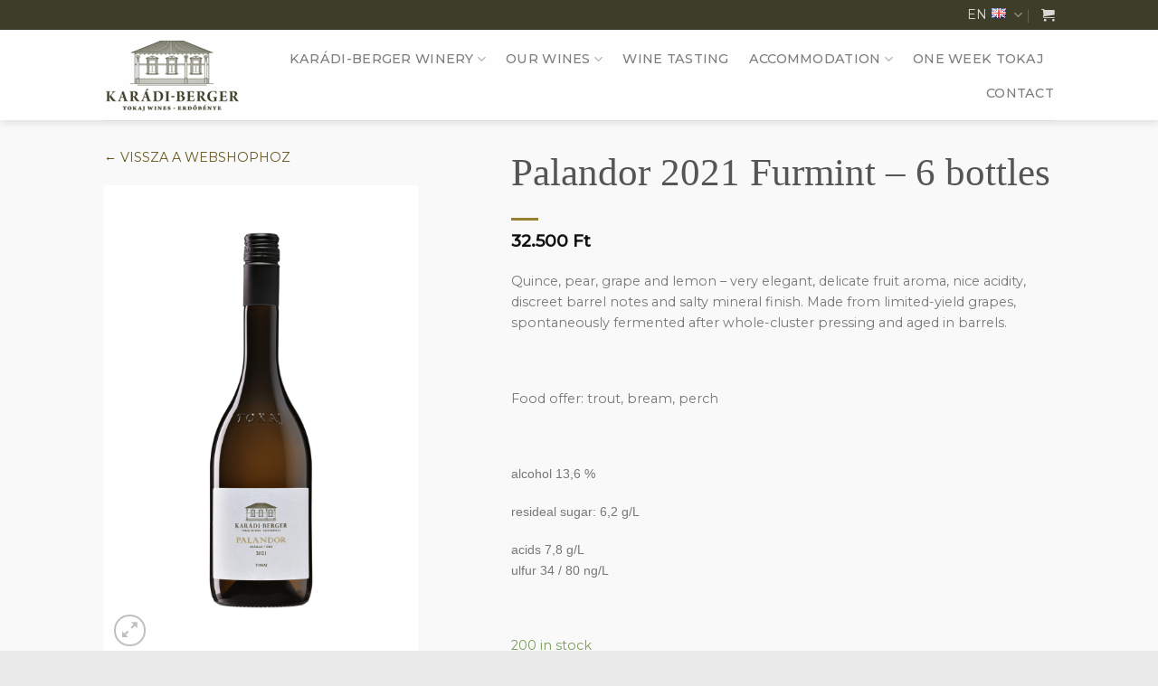

--- FILE ---
content_type: text/html; charset=UTF-8
request_url: https://karadiesberger.hu/en/termek/palandor-2021-furmint-masolat/
body_size: 20381
content:
<!DOCTYPE html>
<!--[if IE 9 ]> <html lang="en-GB" class="ie9 loading-site no-js"> <![endif]-->
<!--[if IE 8 ]> <html lang="en-GB" class="ie8 loading-site no-js"> <![endif]-->
<!--[if (gte IE 9)|!(IE)]><!--><html lang="en-GB" class="loading-site no-js"> <!--<![endif]-->
<head>
	<meta charset="UTF-8" />
	<link rel="profile" href="https://gmpg.org/xfn/11" />
	<link rel="pingback" href="https://karadiesberger.hu/xmlrpc.php" />

	<script>(function(html){html.className = html.className.replace(/\bno-js\b/,'js')})(document.documentElement);</script>
<meta name='robots' content='index, follow, max-image-preview:large, max-snippet:-1, max-video-preview:-1' />
	<style>img:is([sizes="auto" i], [sizes^="auto," i]) { contain-intrinsic-size: 3000px 1500px }</style>
	<meta name="viewport" content="width=device-width, initial-scale=1, maximum-scale=1" />
	<!-- This site is optimized with the Yoast SEO plugin v24.0 - https://yoast.com/wordpress/plugins/seo/ -->
	<title>Palandor 2021 Furmint - 6 bottles - Karádi-Berger Borászat</title>
	<meta name="description" content="Quince, pear, grape and lemon - very elegant, delicate fruit aroma, nice acidity, discreet barrel notes and salty mineral finish" />
	<link rel="canonical" href="https://karadiesberger.hu/en/termek/palandor-2021-furmint-masolat/" />
	<meta property="og:locale" content="en_GB" />
	<meta property="og:type" content="article" />
	<meta property="og:title" content="Palandor 2021 Furmint - 6 bottles - Karádi-Berger Borászat" />
	<meta property="og:description" content="Quince, pear, grape and lemon - very elegant, delicate fruit aroma, nice acidity, discreet barrel notes and salty mineral finish" />
	<meta property="og:url" content="https://karadiesberger.hu/en/termek/palandor-2021-furmint-masolat/" />
	<meta property="og:site_name" content="Karádi-Berger Borászat" />
	<meta property="article:publisher" content="https://www.facebook.com/Kar%c3%a1di-Berger-Bor%c3%a1szat-128811713809664" />
	<meta property="article:modified_time" content="2025-11-09T10:10:36+00:00" />
	<meta property="og:image" content="https://karadiesberger.hu/wp-content/uploads/2023/01/karadi-berger-tokaji-furmint-palandor-dry-2021_r-1-scaled.jpg" />
	<meta property="og:image:width" content="1707" />
	<meta property="og:image:height" content="2560" />
	<meta property="og:image:type" content="image/jpeg" />
	<meta name="twitter:card" content="summary_large_image" />
	<meta name="twitter:label1" content="Estimated reading time" />
	<meta name="twitter:data1" content="1 minute" />
	<script type="application/ld+json" class="yoast-schema-graph">{"@context":"https://schema.org","@graph":[{"@type":"WebPage","@id":"https://karadiesberger.hu/en/termek/palandor-2021-furmint-masolat/","url":"https://karadiesberger.hu/en/termek/palandor-2021-furmint-masolat/","name":"Palandor 2021 Furmint - 6 bottles - Karádi-Berger Borászat","isPartOf":{"@id":"https://karadiesberger.hu/en/home/#website"},"primaryImageOfPage":{"@id":"https://karadiesberger.hu/en/termek/palandor-2021-furmint-masolat/#primaryimage"},"image":{"@id":"https://karadiesberger.hu/en/termek/palandor-2021-furmint-masolat/#primaryimage"},"thumbnailUrl":"https://karadiesberger.hu/wp-content/uploads/2023/01/karadi-berger-tokaji-furmint-palandor-dry-2021_r-1-scaled.jpg","datePublished":"2023-01-12T19:17:55+00:00","dateModified":"2025-11-09T10:10:36+00:00","description":"Quince, pear, grape and lemon - very elegant, delicate fruit aroma, nice acidity, discreet barrel notes and salty mineral finish","breadcrumb":{"@id":"https://karadiesberger.hu/en/termek/palandor-2021-furmint-masolat/#breadcrumb"},"inLanguage":"en-GB","potentialAction":[{"@type":"ReadAction","target":["https://karadiesberger.hu/en/termek/palandor-2021-furmint-masolat/"]}]},{"@type":"ImageObject","inLanguage":"en-GB","@id":"https://karadiesberger.hu/en/termek/palandor-2021-furmint-masolat/#primaryimage","url":"https://karadiesberger.hu/wp-content/uploads/2023/01/karadi-berger-tokaji-furmint-palandor-dry-2021_r-1-scaled.jpg","contentUrl":"https://karadiesberger.hu/wp-content/uploads/2023/01/karadi-berger-tokaji-furmint-palandor-dry-2021_r-1-scaled.jpg","width":1707,"height":2560},{"@type":"BreadcrumbList","@id":"https://karadiesberger.hu/en/termek/palandor-2021-furmint-masolat/#breadcrumb","itemListElement":[{"@type":"ListItem","position":1,"name":"Kezdőlap","item":"https://karadiesberger.hu/en/home/"},{"@type":"ListItem","position":2,"name":"Üzlet","item":"https://karadiesberger.hu/uzlet/"},{"@type":"ListItem","position":3,"name":"Palandor 2021 Furmint &#8211; 6 bottles"}]},{"@type":"WebSite","@id":"https://karadiesberger.hu/en/home/#website","url":"https://karadiesberger.hu/en/home/","name":"Karádi-Berger Borászat","description":"Karádi-Berger Borászat","potentialAction":[{"@type":"SearchAction","target":{"@type":"EntryPoint","urlTemplate":"https://karadiesberger.hu/en/home/?s={search_term_string}"},"query-input":{"@type":"PropertyValueSpecification","valueRequired":true,"valueName":"search_term_string"}}],"inLanguage":"en-GB"}]}</script>
	<!-- / Yoast SEO plugin. -->


<link rel='dns-prefetch' href='//www.googletagmanager.com' />
<link rel='dns-prefetch' href='//cdn.jsdelivr.net' />
<link rel='dns-prefetch' href='//fonts.googleapis.com' />
<link rel="alternate" type="application/rss+xml" title="Karádi-Berger Borászat &raquo; Feed" href="https://karadiesberger.hu/en/feed/" />
<link rel="prefetch" href="https://karadiesberger.hu/wp-content/themes/flatsome/assets/js/chunk.countup.fe2c1016.js" />
<link rel="prefetch" href="https://karadiesberger.hu/wp-content/themes/flatsome/assets/js/chunk.sticky-sidebar.a58a6557.js" />
<link rel="prefetch" href="https://karadiesberger.hu/wp-content/themes/flatsome/assets/js/chunk.tooltips.29144c1c.js" />
<link rel="prefetch" href="https://karadiesberger.hu/wp-content/themes/flatsome/assets/js/chunk.vendors-popups.947eca5c.js" />
<link rel="prefetch" href="https://karadiesberger.hu/wp-content/themes/flatsome/assets/js/chunk.vendors-slider.f0d2cbc9.js" />
<script type="text/javascript">
/* <![CDATA[ */
window._wpemojiSettings = {"baseUrl":"https:\/\/s.w.org\/images\/core\/emoji\/15.0.3\/72x72\/","ext":".png","svgUrl":"https:\/\/s.w.org\/images\/core\/emoji\/15.0.3\/svg\/","svgExt":".svg","source":{"concatemoji":"https:\/\/karadiesberger.hu\/wp-includes\/js\/wp-emoji-release.min.js?ver=6.7.2"}};
/*! This file is auto-generated */
!function(i,n){var o,s,e;function c(e){try{var t={supportTests:e,timestamp:(new Date).valueOf()};sessionStorage.setItem(o,JSON.stringify(t))}catch(e){}}function p(e,t,n){e.clearRect(0,0,e.canvas.width,e.canvas.height),e.fillText(t,0,0);var t=new Uint32Array(e.getImageData(0,0,e.canvas.width,e.canvas.height).data),r=(e.clearRect(0,0,e.canvas.width,e.canvas.height),e.fillText(n,0,0),new Uint32Array(e.getImageData(0,0,e.canvas.width,e.canvas.height).data));return t.every(function(e,t){return e===r[t]})}function u(e,t,n){switch(t){case"flag":return n(e,"\ud83c\udff3\ufe0f\u200d\u26a7\ufe0f","\ud83c\udff3\ufe0f\u200b\u26a7\ufe0f")?!1:!n(e,"\ud83c\uddfa\ud83c\uddf3","\ud83c\uddfa\u200b\ud83c\uddf3")&&!n(e,"\ud83c\udff4\udb40\udc67\udb40\udc62\udb40\udc65\udb40\udc6e\udb40\udc67\udb40\udc7f","\ud83c\udff4\u200b\udb40\udc67\u200b\udb40\udc62\u200b\udb40\udc65\u200b\udb40\udc6e\u200b\udb40\udc67\u200b\udb40\udc7f");case"emoji":return!n(e,"\ud83d\udc26\u200d\u2b1b","\ud83d\udc26\u200b\u2b1b")}return!1}function f(e,t,n){var r="undefined"!=typeof WorkerGlobalScope&&self instanceof WorkerGlobalScope?new OffscreenCanvas(300,150):i.createElement("canvas"),a=r.getContext("2d",{willReadFrequently:!0}),o=(a.textBaseline="top",a.font="600 32px Arial",{});return e.forEach(function(e){o[e]=t(a,e,n)}),o}function t(e){var t=i.createElement("script");t.src=e,t.defer=!0,i.head.appendChild(t)}"undefined"!=typeof Promise&&(o="wpEmojiSettingsSupports",s=["flag","emoji"],n.supports={everything:!0,everythingExceptFlag:!0},e=new Promise(function(e){i.addEventListener("DOMContentLoaded",e,{once:!0})}),new Promise(function(t){var n=function(){try{var e=JSON.parse(sessionStorage.getItem(o));if("object"==typeof e&&"number"==typeof e.timestamp&&(new Date).valueOf()<e.timestamp+604800&&"object"==typeof e.supportTests)return e.supportTests}catch(e){}return null}();if(!n){if("undefined"!=typeof Worker&&"undefined"!=typeof OffscreenCanvas&&"undefined"!=typeof URL&&URL.createObjectURL&&"undefined"!=typeof Blob)try{var e="postMessage("+f.toString()+"("+[JSON.stringify(s),u.toString(),p.toString()].join(",")+"));",r=new Blob([e],{type:"text/javascript"}),a=new Worker(URL.createObjectURL(r),{name:"wpTestEmojiSupports"});return void(a.onmessage=function(e){c(n=e.data),a.terminate(),t(n)})}catch(e){}c(n=f(s,u,p))}t(n)}).then(function(e){for(var t in e)n.supports[t]=e[t],n.supports.everything=n.supports.everything&&n.supports[t],"flag"!==t&&(n.supports.everythingExceptFlag=n.supports.everythingExceptFlag&&n.supports[t]);n.supports.everythingExceptFlag=n.supports.everythingExceptFlag&&!n.supports.flag,n.DOMReady=!1,n.readyCallback=function(){n.DOMReady=!0}}).then(function(){return e}).then(function(){var e;n.supports.everything||(n.readyCallback(),(e=n.source||{}).concatemoji?t(e.concatemoji):e.wpemoji&&e.twemoji&&(t(e.twemoji),t(e.wpemoji)))}))}((window,document),window._wpemojiSettings);
/* ]]> */
</script>
<style id='wp-emoji-styles-inline-css' type='text/css'>

	img.wp-smiley, img.emoji {
		display: inline !important;
		border: none !important;
		box-shadow: none !important;
		height: 1em !important;
		width: 1em !important;
		margin: 0 0.07em !important;
		vertical-align: -0.1em !important;
		background: none !important;
		padding: 0 !important;
	}
</style>
<style id='wp-block-library-inline-css' type='text/css'>
:root{--wp-admin-theme-color:#007cba;--wp-admin-theme-color--rgb:0,124,186;--wp-admin-theme-color-darker-10:#006ba1;--wp-admin-theme-color-darker-10--rgb:0,107,161;--wp-admin-theme-color-darker-20:#005a87;--wp-admin-theme-color-darker-20--rgb:0,90,135;--wp-admin-border-width-focus:2px;--wp-block-synced-color:#7a00df;--wp-block-synced-color--rgb:122,0,223;--wp-bound-block-color:var(--wp-block-synced-color)}@media (min-resolution:192dpi){:root{--wp-admin-border-width-focus:1.5px}}.wp-element-button{cursor:pointer}:root{--wp--preset--font-size--normal:16px;--wp--preset--font-size--huge:42px}:root .has-very-light-gray-background-color{background-color:#eee}:root .has-very-dark-gray-background-color{background-color:#313131}:root .has-very-light-gray-color{color:#eee}:root .has-very-dark-gray-color{color:#313131}:root .has-vivid-green-cyan-to-vivid-cyan-blue-gradient-background{background:linear-gradient(135deg,#00d084,#0693e3)}:root .has-purple-crush-gradient-background{background:linear-gradient(135deg,#34e2e4,#4721fb 50%,#ab1dfe)}:root .has-hazy-dawn-gradient-background{background:linear-gradient(135deg,#faaca8,#dad0ec)}:root .has-subdued-olive-gradient-background{background:linear-gradient(135deg,#fafae1,#67a671)}:root .has-atomic-cream-gradient-background{background:linear-gradient(135deg,#fdd79a,#004a59)}:root .has-nightshade-gradient-background{background:linear-gradient(135deg,#330968,#31cdcf)}:root .has-midnight-gradient-background{background:linear-gradient(135deg,#020381,#2874fc)}.has-regular-font-size{font-size:1em}.has-larger-font-size{font-size:2.625em}.has-normal-font-size{font-size:var(--wp--preset--font-size--normal)}.has-huge-font-size{font-size:var(--wp--preset--font-size--huge)}.has-text-align-center{text-align:center}.has-text-align-left{text-align:left}.has-text-align-right{text-align:right}#end-resizable-editor-section{display:none}.aligncenter{clear:both}.items-justified-left{justify-content:flex-start}.items-justified-center{justify-content:center}.items-justified-right{justify-content:flex-end}.items-justified-space-between{justify-content:space-between}.screen-reader-text{border:0;clip:rect(1px,1px,1px,1px);clip-path:inset(50%);height:1px;margin:-1px;overflow:hidden;padding:0;position:absolute;width:1px;word-wrap:normal!important}.screen-reader-text:focus{background-color:#ddd;clip:auto!important;clip-path:none;color:#444;display:block;font-size:1em;height:auto;left:5px;line-height:normal;padding:15px 23px 14px;text-decoration:none;top:5px;width:auto;z-index:100000}html :where(.has-border-color){border-style:solid}html :where([style*=border-top-color]){border-top-style:solid}html :where([style*=border-right-color]){border-right-style:solid}html :where([style*=border-bottom-color]){border-bottom-style:solid}html :where([style*=border-left-color]){border-left-style:solid}html :where([style*=border-width]){border-style:solid}html :where([style*=border-top-width]){border-top-style:solid}html :where([style*=border-right-width]){border-right-style:solid}html :where([style*=border-bottom-width]){border-bottom-style:solid}html :where([style*=border-left-width]){border-left-style:solid}html :where(img[class*=wp-image-]){height:auto;max-width:100%}:where(figure){margin:0 0 1em}html :where(.is-position-sticky){--wp-admin--admin-bar--position-offset:var(--wp-admin--admin-bar--height,0px)}@media screen and (max-width:600px){html :where(.is-position-sticky){--wp-admin--admin-bar--position-offset:0px}}
</style>
<style id='classic-theme-styles-inline-css' type='text/css'>
/*! This file is auto-generated */
.wp-block-button__link{color:#fff;background-color:#32373c;border-radius:9999px;box-shadow:none;text-decoration:none;padding:calc(.667em + 2px) calc(1.333em + 2px);font-size:1.125em}.wp-block-file__button{background:#32373c;color:#fff;text-decoration:none}
</style>
<link rel='stylesheet' id='photoswipe-css' href='https://karadiesberger.hu/wp-content/plugins/woocommerce/assets/css/photoswipe/photoswipe.min.css?ver=9.4.4' type='text/css' media='all' />
<link rel='stylesheet' id='photoswipe-default-skin-css' href='https://karadiesberger.hu/wp-content/plugins/woocommerce/assets/css/photoswipe/default-skin/default-skin.min.css?ver=9.4.4' type='text/css' media='all' />
<style id='woocommerce-inline-inline-css' type='text/css'>
.woocommerce form .form-row .required { visibility: visible; }
</style>
<link rel='stylesheet' id='flatsome-main-css' href='https://karadiesberger.hu/wp-content/themes/flatsome/assets/css/flatsome.css?ver=3.15.5' type='text/css' media='all' />
<style id='flatsome-main-inline-css' type='text/css'>
@font-face {
				font-family: "fl-icons";
				font-display: block;
				src: url(https://karadiesberger.hu/wp-content/themes/flatsome/assets/css/icons/fl-icons.eot?v=3.15.5);
				src:
					url(https://karadiesberger.hu/wp-content/themes/flatsome/assets/css/icons/fl-icons.eot#iefix?v=3.15.5) format("embedded-opentype"),
					url(https://karadiesberger.hu/wp-content/themes/flatsome/assets/css/icons/fl-icons.woff2?v=3.15.5) format("woff2"),
					url(https://karadiesberger.hu/wp-content/themes/flatsome/assets/css/icons/fl-icons.ttf?v=3.15.5) format("truetype"),
					url(https://karadiesberger.hu/wp-content/themes/flatsome/assets/css/icons/fl-icons.woff?v=3.15.5) format("woff"),
					url(https://karadiesberger.hu/wp-content/themes/flatsome/assets/css/icons/fl-icons.svg?v=3.15.5#fl-icons) format("svg");
			}
</style>
<link rel='stylesheet' id='flatsome-shop-css' href='https://karadiesberger.hu/wp-content/themes/flatsome/assets/css/flatsome-shop.css?ver=3.15.5' type='text/css' media='all' />
<link rel='stylesheet' id='flatsome-style-css' href='https://karadiesberger.hu/wp-content/themes/flatsome-child/style.css?ver=3.0' type='text/css' media='all' />
<link rel='stylesheet' id='flatsome-googlefonts-css' href='//fonts.googleapis.com/css?family=Cormorant+SC%3Aregular%2C500%7CMontserrat%3Aregular%2Cregular%2C500%7CDancing+Script%3Aregular%2C400&#038;display=swap&#038;ver=3.9' type='text/css' media='all' />
<script type="text/javascript" src="https://karadiesberger.hu/wp-includes/js/jquery/jquery.min.js?ver=3.7.1" id="jquery-core-js"></script>
<script type="text/javascript" src="https://karadiesberger.hu/wp-includes/js/jquery/jquery-migrate.min.js?ver=3.4.1" id="jquery-migrate-js"></script>
<script type="text/javascript" src="https://karadiesberger.hu/wp-content/plugins/woocommerce/assets/js/jquery-blockui/jquery.blockUI.min.js?ver=2.7.0-wc.9.4.4" id="jquery-blockui-js" data-wp-strategy="defer"></script>
<script type="text/javascript" id="wc-add-to-cart-js-extra">
/* <![CDATA[ */
var wc_add_to_cart_params = {"ajax_url":"\/wp-admin\/admin-ajax.php","wc_ajax_url":"\/?wc-ajax=%%endpoint%%","i18n_view_cart":"View basket","cart_url":"https:\/\/karadiesberger.hu\/kosar\/","is_cart":"","cart_redirect_after_add":"no"};
/* ]]> */
</script>
<script type="text/javascript" src="https://karadiesberger.hu/wp-content/plugins/woocommerce/assets/js/frontend/add-to-cart.min.js?ver=9.4.4" id="wc-add-to-cart-js" defer="defer" data-wp-strategy="defer"></script>
<script type="text/javascript" src="https://karadiesberger.hu/wp-content/plugins/woocommerce/assets/js/photoswipe/photoswipe.min.js?ver=4.1.1-wc.9.4.4" id="photoswipe-js" defer="defer" data-wp-strategy="defer"></script>
<script type="text/javascript" src="https://karadiesberger.hu/wp-content/plugins/woocommerce/assets/js/photoswipe/photoswipe-ui-default.min.js?ver=4.1.1-wc.9.4.4" id="photoswipe-ui-default-js" defer="defer" data-wp-strategy="defer"></script>
<script type="text/javascript" id="wc-single-product-js-extra">
/* <![CDATA[ */
var wc_single_product_params = {"i18n_required_rating_text":"Please select a rating","review_rating_required":"yes","flexslider":{"rtl":false,"animation":"slide","smoothHeight":true,"directionNav":false,"controlNav":"thumbnails","slideshow":false,"animationSpeed":500,"animationLoop":false,"allowOneSlide":false},"zoom_enabled":"","zoom_options":[],"photoswipe_enabled":"1","photoswipe_options":{"shareEl":false,"closeOnScroll":false,"history":false,"hideAnimationDuration":0,"showAnimationDuration":0},"flexslider_enabled":""};
/* ]]> */
</script>
<script type="text/javascript" src="https://karadiesberger.hu/wp-content/plugins/woocommerce/assets/js/frontend/single-product.min.js?ver=9.4.4" id="wc-single-product-js" defer="defer" data-wp-strategy="defer"></script>
<script type="text/javascript" src="https://karadiesberger.hu/wp-content/plugins/woocommerce/assets/js/js-cookie/js.cookie.min.js?ver=2.1.4-wc.9.4.4" id="js-cookie-js" data-wp-strategy="defer"></script>

<!-- Google tag (gtag.js) snippet added by Site Kit -->
<!-- Google Analytics snippet added by Site Kit -->
<script type="text/javascript" src="https://www.googletagmanager.com/gtag/js?id=GT-5N2PGL7" id="google_gtagjs-js" async></script>
<script type="text/javascript" id="google_gtagjs-js-after">
/* <![CDATA[ */
window.dataLayer = window.dataLayer || [];function gtag(){dataLayer.push(arguments);}
gtag("set","linker",{"domains":["karadiesberger.hu"]});
gtag("js", new Date());
gtag("set", "developer_id.dZTNiMT", true);
gtag("config", "GT-5N2PGL7");
 window._googlesitekit = window._googlesitekit || {}; window._googlesitekit.throttledEvents = []; window._googlesitekit.gtagEvent = (name, data) => { var key = JSON.stringify( { name, data } ); if ( !! window._googlesitekit.throttledEvents[ key ] ) { return; } window._googlesitekit.throttledEvents[ key ] = true; setTimeout( () => { delete window._googlesitekit.throttledEvents[ key ]; }, 5 ); gtag( "event", name, { ...data, event_source: "site-kit" } ); }; 
/* ]]> */
</script>
<link rel="https://api.w.org/" href="https://karadiesberger.hu/wp-json/" /><link rel="alternate" title="JSON" type="application/json" href="https://karadiesberger.hu/wp-json/wp/v2/product/4235" /><link rel="EditURI" type="application/rsd+xml" title="RSD" href="https://karadiesberger.hu/xmlrpc.php?rsd" />
<meta name="generator" content="WordPress 6.7.2" />
<meta name="generator" content="WooCommerce 9.4.4" />
<link rel='shortlink' href='https://karadiesberger.hu/?p=4235' />
<link rel="alternate" title="oEmbed (JSON)" type="application/json+oembed" href="https://karadiesberger.hu/wp-json/oembed/1.0/embed?url=https%3A%2F%2Fkaradiesberger.hu%2Fen%2Ftermek%2Fpalandor-2021-furmint-masolat%2F" />
<link rel="alternate" title="oEmbed (XML)" type="text/xml+oembed" href="https://karadiesberger.hu/wp-json/oembed/1.0/embed?url=https%3A%2F%2Fkaradiesberger.hu%2Fen%2Ftermek%2Fpalandor-2021-furmint-masolat%2F&#038;format=xml" />
<meta name="generator" content="Site Kit by Google 1.161.0" /><style>.bg{opacity: 0; transition: opacity 1s; -webkit-transition: opacity 1s;} .bg-loaded{opacity: 1;}</style><!--[if IE]><link rel="stylesheet" type="text/css" href="https://karadiesberger.hu/wp-content/themes/flatsome/assets/css/ie-fallback.css"><script src="//cdnjs.cloudflare.com/ajax/libs/html5shiv/3.6.1/html5shiv.js"></script><script>var head = document.getElementsByTagName('head')[0],style = document.createElement('style');style.type = 'text/css';style.styleSheet.cssText = ':before,:after{content:none !important';head.appendChild(style);setTimeout(function(){head.removeChild(style);}, 0);</script><script src="https://karadiesberger.hu/wp-content/themes/flatsome/assets/libs/ie-flexibility.js"></script><![endif]-->	<noscript><style>.woocommerce-product-gallery{ opacity: 1 !important; }</style></noscript>
	<style class='wp-fonts-local' type='text/css'>
@font-face{font-family:Inter;font-style:normal;font-weight:300 900;font-display:fallback;src:url('https://karadiesberger.hu/wp-content/plugins/woocommerce/assets/fonts/Inter-VariableFont_slnt,wght.woff2') format('woff2');font-stretch:normal;}
@font-face{font-family:Cardo;font-style:normal;font-weight:400;font-display:fallback;src:url('https://karadiesberger.hu/wp-content/plugins/woocommerce/assets/fonts/cardo_normal_400.woff2') format('woff2');}
</style>
<link rel="icon" href="https://karadiesberger.hu/wp-content/uploads/2020/11/logo-80x80.png" sizes="32x32" />
<link rel="icon" href="https://karadiesberger.hu/wp-content/uploads/2020/11/logo.png" sizes="192x192" />
<link rel="apple-touch-icon" href="https://karadiesberger.hu/wp-content/uploads/2020/11/logo.png" />
<meta name="msapplication-TileImage" content="https://karadiesberger.hu/wp-content/uploads/2020/11/logo.png" />
<style id="custom-css" type="text/css">:root {--primary-color: #97812e;}html{background-color:#eaeaea!important;}.sticky-add-to-cart--active, #wrapper,#main,#main.dark{background-color: #f9f9f9}.header-main{height: 100px}#logo img{max-height: 100px}#logo{width:190px;}.header-top{min-height: 30px}.transparent .header-main{height: 265px}.transparent #logo img{max-height: 265px}.has-transparent + .page-title:first-of-type,.has-transparent + #main > .page-title,.has-transparent + #main > div > .page-title,.has-transparent + #main .page-header-wrapper:first-of-type .page-title{padding-top: 295px;}.header.show-on-scroll,.stuck .header-main{height:70px!important}.stuck #logo img{max-height: 70px!important}.header-bottom {background-color: #f1f1f1}.header-main .nav > li > a{line-height: 16px }@media (max-width: 549px) {.header-main{height: 70px}#logo img{max-height: 70px}}.header-top{background-color:#3e3d29!important;}/* Color */.accordion-title.active, .has-icon-bg .icon .icon-inner,.logo a, .primary.is-underline, .primary.is-link, .badge-outline .badge-inner, .nav-outline > li.active> a,.nav-outline >li.active > a, .cart-icon strong,[data-color='primary'], .is-outline.primary{color: #97812e;}/* Color !important */[data-text-color="primary"]{color: #97812e!important;}/* Background Color */[data-text-bg="primary"]{background-color: #97812e;}/* Background */.scroll-to-bullets a,.featured-title, .label-new.menu-item > a:after, .nav-pagination > li > .current,.nav-pagination > li > span:hover,.nav-pagination > li > a:hover,.has-hover:hover .badge-outline .badge-inner,button[type="submit"], .button.wc-forward:not(.checkout):not(.checkout-button), .button.submit-button, .button.primary:not(.is-outline),.featured-table .title,.is-outline:hover, .has-icon:hover .icon-label,.nav-dropdown-bold .nav-column li > a:hover, .nav-dropdown.nav-dropdown-bold > li > a:hover, .nav-dropdown-bold.dark .nav-column li > a:hover, .nav-dropdown.nav-dropdown-bold.dark > li > a:hover, .header-vertical-menu__opener ,.is-outline:hover, .tagcloud a:hover,.grid-tools a, input[type='submit']:not(.is-form), .box-badge:hover .box-text, input.button.alt,.nav-box > li > a:hover,.nav-box > li.active > a,.nav-pills > li.active > a ,.current-dropdown .cart-icon strong, .cart-icon:hover strong, .nav-line-bottom > li > a:before, .nav-line-grow > li > a:before, .nav-line > li > a:before,.banner, .header-top, .slider-nav-circle .flickity-prev-next-button:hover svg, .slider-nav-circle .flickity-prev-next-button:hover .arrow, .primary.is-outline:hover, .button.primary:not(.is-outline), input[type='submit'].primary, input[type='submit'].primary, input[type='reset'].button, input[type='button'].primary, .badge-inner{background-color: #97812e;}/* Border */.nav-vertical.nav-tabs > li.active > a,.scroll-to-bullets a.active,.nav-pagination > li > .current,.nav-pagination > li > span:hover,.nav-pagination > li > a:hover,.has-hover:hover .badge-outline .badge-inner,.accordion-title.active,.featured-table,.is-outline:hover, .tagcloud a:hover,blockquote, .has-border, .cart-icon strong:after,.cart-icon strong,.blockUI:before, .processing:before,.loading-spin, .slider-nav-circle .flickity-prev-next-button:hover svg, .slider-nav-circle .flickity-prev-next-button:hover .arrow, .primary.is-outline:hover{border-color: #97812e}.nav-tabs > li.active > a{border-top-color: #97812e}.widget_shopping_cart_content .blockUI.blockOverlay:before { border-left-color: #97812e }.woocommerce-checkout-review-order .blockUI.blockOverlay:before { border-left-color: #97812e }/* Fill */.slider .flickity-prev-next-button:hover svg,.slider .flickity-prev-next-button:hover .arrow{fill: #97812e;}/* Background Color */[data-icon-label]:after, .secondary.is-underline:hover,.secondary.is-outline:hover,.icon-label,.button.secondary:not(.is-outline),.button.alt:not(.is-outline), .badge-inner.on-sale, .button.checkout, .single_add_to_cart_button, .current .breadcrumb-step{ background-color:#685921; }[data-text-bg="secondary"]{background-color: #685921;}/* Color */.secondary.is-underline,.secondary.is-link, .secondary.is-outline,.stars a.active, .star-rating:before, .woocommerce-page .star-rating:before,.star-rating span:before, .color-secondary{color: #685921}/* Color !important */[data-text-color="secondary"]{color: #685921!important;}/* Border */.secondary.is-outline:hover{border-color:#685921}.success.is-underline:hover,.success.is-outline:hover,.success{background-color: #5dac3e}.success-color, .success.is-link, .success.is-outline{color: #5dac3e;}.success-border{border-color: #5dac3e!important;}/* Color !important */[data-text-color="success"]{color: #5dac3e!important;}/* Background Color */[data-text-bg="success"]{background-color: #5dac3e;}body{font-size: 90%;}@media screen and (max-width: 549px){body{font-size: 91%;}}body{font-family:"Montserrat", sans-serif}body{font-weight: 0}.nav > li > a {font-family:"Montserrat", sans-serif;}.mobile-sidebar-levels-2 .nav > li > ul > li > a {font-family:"Montserrat", sans-serif;}.nav > li > a {font-weight: 500;}.mobile-sidebar-levels-2 .nav > li > ul > li > a {font-weight: 500;}h1,h2,h3,h4,h5,h6,.heading-font, .off-canvas-center .nav-sidebar.nav-vertical > li > a{font-family: "Cormorant SC", sans-serif;}h1,h2,h3,h4,h5,h6,.heading-font,.banner h1,.banner h2{font-weight: 500;}.alt-font{font-family: "Dancing Script", sans-serif;}.alt-font{font-weight: 400!important;}a{color: #685921;}.is-divider{background-color: #97812e;}.current .breadcrumb-step, [data-icon-label]:after, .button#place_order,.button.checkout,.checkout-button,.single_add_to_cart_button.button{background-color: #97812e!important }.shop-page-title.featured-title .title-bg{ background-image: url(https://karadiesberger.hu/wp-content/uploads/2023/01/karadi-berger-tokaji-furmint-palandor-dry-2021_r-1-scaled.jpg)!important;}@media screen and (min-width: 550px){.products .box-vertical .box-image{min-width: 480px!important;width: 480px!important;}}.footer-1{background-color: #393826}button[name='update_cart'] { display: none; }.label-new.menu-item > a:after{content:"New";}.label-hot.menu-item > a:after{content:"Hot";}.label-sale.menu-item > a:after{content:"Sale";}.label-popular.menu-item > a:after{content:"Popular";}</style>		<style type="text/css" id="wp-custom-css">
			h1{
	font-size:3em;
	font-family:'Droid Serif', Georgia, "Times New Roman", serif !important;
}

h2{
	font-size: 2em;
		font-family:'Droid Serif', Georgia, "Times New Roman", serif !important;
}
h3,h4,h5,h6{
			font-family:'Droid Serif', Georgia, "Times New Roman", serif !important;
}

.kezdolap-slider{
	background: linear-gradient(180deg, rgba(255,255,255,1) 0%, rgb(234 234 234) 78%);
}

.nav>li>a {
    font-size: 1em;
}

.half-grey img{
	filter: grayscale(0.5);
}

.section.aloldal-hero-section, .section.aloldal-cim-section{
	padding: 0 !important;
}
@media only screen and (min-width:768px){
 .section.aloldal-cim-section{
margin-top: -60px;
}
}
@media screen and (max-width: 849px){
.section.aloldal-cim-section .col {
    padding-bottom: 0px;
}
}


 .section.aloldal-cim-section h1{
margin-bottom: 0px;
}

iframe{
	filter: grayscale(0.4);
}

/*.single-product .product-price-container{
	display: none;
}*/
.karton-ar{
	
}
/*.karton-rendelheto{
	padding: 10px;
	color: #97812E;
	font-weight:500;
	border: 1px solid #97812E;
}
@media only screen and (max-width:990px){
.karton-rendelheto{
		display:block;
}
}*/
/*html[lang="en-GB"] .product .woocommerce-Price-amount:after, html[lang="en-GB"] .sidebar-wrapper .woocommerce-Price-amount:after{
	content:' / pack';
} 
.product .woocommerce-Price-amount:after, .sidebar-wrapper .woocommerce-Price-amount:after{
	content:' / karton';
}*/
/*.product_cat-valogatasok .woocommerce-Price-amount:after{
		content:'';
}*/

.sidebar-wrapper ul.product_list_widget li{
	font-weight: 600;
	margin-left: 0;
}

.page-id-67 #custom_html-3{
	display:none;
}

/*BLOG*/
.entry-category, .entry-meta{
	display: none;
}
.entry-header-text {
    padding: 0;
}
article .entry-image{
	max-height:300px;
	overflow:hidden;
}
.single-post .entry-image img {
    width: auto;
}

.pswp__caption{
	display: none;
}

.payment_box.payment_method_borgun p{
	font-weight: 700;
	color: red;
}

.wps-padding-0 {
	padding: 0 !important;
}
html {
    scroll-behavior: smooth;
}

.spaced-img {
  margin: 15px;
  display: inline-block;
}



.center-me {
  display: block;
  margin-left: auto;
  margin-right: auto;
  text-align: center;
  width: fit-content;
}


.my-centered-gallery {
  max-width: 800px;
  margin: 0 auto;
  text-align: center;
}
		</style>
		<style id="hucommerce-theme-fix">
</style>
</head>

<body data-rsssl=1 class="product-template-default single single-product postid-4235 theme-flatsome woocommerce woocommerce-page woocommerce-no-js header-shadow lightbox nav-dropdown-has-arrow nav-dropdown-has-shadow nav-dropdown-has-border">


<a class="skip-link screen-reader-text" href="#main">Skip to content</a>

<div id="wrapper">

	
	<header id="header" class="header has-sticky sticky-jump">
		<div class="header-wrapper">
			<div id="top-bar" class="header-top hide-for-sticky nav-dark hide-for-medium">
    <div class="flex-row container">
      <div class="flex-col hide-for-medium flex-left">
          <ul class="nav nav-left medium-nav-center nav-small  nav-divided">
                        </ul>
      </div>

      <div class="flex-col hide-for-medium flex-center">
          <ul class="nav nav-center nav-small  nav-divided">
                        </ul>
      </div>

      <div class="flex-col hide-for-medium flex-right">
         <ul class="nav top-bar-nav nav-right nav-small  nav-divided">
              <li class="has-dropdown header-language-dropdown">
	<a href="#">
		EN		<i class="image-icon"><img src="https://karadiesberger.hu/wp-content/plugins/polylang/flags/gb.png" alt="EN"/></i>		<i class="icon-angle-down" ></i>	</a>
	<ul class="nav-dropdown nav-dropdown-default">
		<li><a href="https://karadiesberger.hu/" hreflang="hu"><i class="icon-image"><img src="https://karadiesberger.hu/wp-content/plugins/polylang/flags/hu.png" alt="HU"/></i> HU</a></li><li><a href="https://karadiesberger.hu/en/termek/palandor-2021-furmint-masolat/" hreflang="en"><i class="icon-image"><img src="https://karadiesberger.hu/wp-content/plugins/polylang/flags/gb.png" alt="EN"/></i> EN</a></li>	</ul>
</li>
<li class="cart-item has-icon has-dropdown">

<a href="https://karadiesberger.hu/kosar/" title="Basket" class="header-cart-link is-small">



    <i class="icon-shopping-cart"
    data-icon-label="0">
  </i>
  </a>

 <ul class="nav-dropdown nav-dropdown-default">
    <li class="html widget_shopping_cart">
      <div class="widget_shopping_cart_content">
        

	<p class="woocommerce-mini-cart__empty-message">No products in the basket.</p>


      </div>
    </li>
     </ul>

</li>
          </ul>
      </div>

      
    </div>
</div>
<div id="masthead" class="header-main ">
      <div class="header-inner flex-row container logo-left medium-logo-center" role="navigation">

          <!-- Logo -->
          <div id="logo" class="flex-col logo">
            
<!-- Header logo -->
<a href="https://karadiesberger.hu/en/home/" title="Karádi-Berger Borászat - Karádi-Berger Borászat" rel="home">
		<img width="150" height="81" src="https://karadiesberger.hu/wp-content/uploads/2020/11/logo.png" class="header_logo header-logo" alt="Karádi-Berger Borászat"/><img  width="150" height="81" src="https://karadiesberger.hu/wp-content/uploads/2020/11/logo.png" class="header-logo-dark" alt="Karádi-Berger Borászat"/></a>
          </div>

          <!-- Mobile Left Elements -->
          <div class="flex-col show-for-medium flex-left">
            <ul class="mobile-nav nav nav-left ">
              <li class="nav-icon has-icon">
  		<a href="#" data-open="#main-menu" data-pos="left" data-bg="main-menu-overlay" data-color="" class="is-small" aria-label="Menu" aria-controls="main-menu" aria-expanded="false">
		
		  <i class="icon-menu" ></i>
		  		</a>
	</li>            </ul>
          </div>

          <!-- Left Elements -->
          <div class="flex-col hide-for-medium flex-left
            flex-grow">
            <ul class="header-nav header-nav-main nav nav-left  nav-spacing-large nav-uppercase" >
                          </ul>
          </div>

          <!-- Right Elements -->
          <div class="flex-col hide-for-medium flex-right">
            <ul class="header-nav header-nav-main nav nav-right  nav-spacing-large nav-uppercase">
              <li id="menu-item-3767" class="menu-item menu-item-type-custom menu-item-object-custom menu-item-has-children menu-item-3767 menu-item-design-default has-dropdown"><a href="#" class="nav-top-link">Karádi-Berger Winery<i class="icon-angle-down" ></i></a>
<ul class="sub-menu nav-dropdown nav-dropdown-default">
	<li id="menu-item-3721" class="menu-item menu-item-type-custom menu-item-object-custom menu-item-3721"><a href="/en/karadi-berger-winery">About us</a></li>
	<li id="menu-item-3718" class="menu-item menu-item-type-post_type menu-item-object-page menu-item-3718"><a href="https://karadiesberger.hu/en/palandor/">Palandor</a></li>
	<li id="menu-item-3716" class="menu-item menu-item-type-post_type menu-item-object-page menu-item-3716"><a href="https://karadiesberger.hu/en/wine-bar-and-cellar/">Cellar and wine house</a></li>
	<li id="menu-item-4583" class="menu-item menu-item-type-post_type menu-item-object-page menu-item-4583"><a href="https://karadiesberger.hu/en/erdobenye/">Our village – Erdőbénye</a></li>
</ul>
</li>
<li id="menu-item-3761" class="menu-item menu-item-type-custom menu-item-object-custom menu-item-has-children menu-item-3761 menu-item-design-default has-dropdown"><a href="#" class="nav-top-link">Our wines<i class="icon-angle-down" ></i></a>
<ul class="sub-menu nav-dropdown nav-dropdown-default">
	<li id="menu-item-3762" class="menu-item menu-item-type-post_type menu-item-object-page menu-item-3762"><a href="https://karadiesberger.hu/en/our-wines/">Webshop</a></li>
	<li id="menu-item-3766" class="menu-item menu-item-type-post_type menu-item-object-page menu-item-3766"><a href="https://karadiesberger.hu/en/delivery-conditions/">Prices</a></li>
</ul>
</li>
<li id="menu-item-3715" class="menu-item menu-item-type-post_type menu-item-object-page menu-item-3715 menu-item-design-default"><a href="https://karadiesberger.hu/en/wine-tasting/" class="nav-top-link">Wine tasting</a></li>
<li id="menu-item-4602" class="menu-item menu-item-type-post_type menu-item-object-page menu-item-has-children menu-item-4602 menu-item-design-default has-dropdown"><a href="https://karadiesberger.hu/en/accommodation/" class="nav-top-link">Accommodation<i class="icon-angle-down" ></i></a>
<ul class="sub-menu nav-dropdown nav-dropdown-default">
	<li id="menu-item-4603" class="menu-item menu-item-type-post_type menu-item-object-page menu-item-4603"><a href="https://karadiesberger.hu/en/accommodation/">Accommodation</a></li>
	<li id="menu-item-4811" class="menu-item menu-item-type-post_type menu-item-object-page menu-item-4811"><a href="https://karadiesberger.hu/szallas-palandor/">Palandor apartment</a></li>
	<li id="menu-item-4812" class="menu-item menu-item-type-post_type menu-item-object-page menu-item-4812"><a href="https://karadiesberger.hu/en/szallas-narancsi-2/">Narancsi apartment</a></li>
</ul>
</li>
<li id="menu-item-4604" class="menu-item menu-item-type-post_type menu-item-object-page menu-item-4604 menu-item-design-default"><a href="https://karadiesberger.hu/en/accomodation/one-week-tokaj/" class="nav-top-link">One week Tokaj</a></li>
<li id="menu-item-3713" class="menu-item menu-item-type-post_type menu-item-object-page menu-item-3713 menu-item-design-default"><a href="https://karadiesberger.hu/en/contact/" class="nav-top-link">Contact</a></li>
            </ul>
          </div>

          <!-- Mobile Right Elements -->
          <div class="flex-col show-for-medium flex-right">
            <ul class="mobile-nav nav nav-right ">
              <li class="cart-item has-icon">

      <a href="https://karadiesberger.hu/kosar/" class="header-cart-link off-canvas-toggle nav-top-link is-small" data-open="#cart-popup" data-class="off-canvas-cart" title="Basket" data-pos="right">
  
    <i class="icon-shopping-cart"
    data-icon-label="0">
  </i>
  </a>


  <!-- Cart Sidebar Popup -->
  <div id="cart-popup" class="mfp-hide widget_shopping_cart">
  <div class="cart-popup-inner inner-padding">
      <div class="cart-popup-title text-center">
          <h4 class="uppercase">Basket</h4>
          <div class="is-divider"></div>
      </div>
      <div class="widget_shopping_cart_content">
          

	<p class="woocommerce-mini-cart__empty-message">No products in the basket.</p>


      </div>
             <div class="cart-sidebar-content relative"></div>  </div>
  </div>

</li>
            </ul>
          </div>

      </div>
     
            <div class="container"><div class="top-divider full-width"></div></div>
      </div>
<div class="header-bg-container fill"><div class="header-bg-image fill"></div><div class="header-bg-color fill"></div></div>		</div>
	</header>

	
	<main id="main" class="">

	<div class="shop-container">
		
			<div class="container">
	<div class="woocommerce-notices-wrapper"></div></div>
<div id="product-4235" class="product type-product post-4235 status-publish first instock product_cat-cardboard-packaging has-post-thumbnail shipping-taxable purchasable product-type-simple">

	<div class="custom-product-page ux-layout-38 ux-layout-scope-global">

			<section class="section" id="section_1151137630">
		<div class="bg section-bg fill bg-fill  bg-loaded" >

			
			
			

		</div>

		

		<div class="section-content relative">
			

<div class="row"  id="row-1594677158">


	<div id="col-1471136704" class="col medium-5 small-12 large-5"  >
				<div class="col-inner"  >
			
			

<p><a href="/boraink">← VISSZA A WEBSHOPHOZ</a></p>
<div class="row row-small">
<div class="col large-10">

<div class="woocommerce-product-gallery woocommerce-product-gallery--with-images woocommerce-product-gallery--columns-4 images relative mb-half has-hover" data-columns="4">

  <div class="badge-container is-larger absolute left top z-1">
</div>

  <div class="image-tools absolute top show-on-hover right z-3">
      </div>

  <figure class="woocommerce-product-gallery__wrapper product-gallery-slider slider slider-nav-small mb-0"
        data-flickity-options='{
                "cellAlign": "center",
                "wrapAround": true,
                "autoPlay": false,
                "prevNextButtons":true,
                "adaptiveHeight": true,
                "imagesLoaded": true,
                "lazyLoad": 1,
                "dragThreshold" : 15,
                "pageDots": false,
                "rightToLeft": false       }'>
    <div data-thumb="https://karadiesberger.hu/wp-content/uploads/2023/01/karadi-berger-tokaji-furmint-palandor-dry-2021_r-1-100x100.jpg" data-thumb-alt="" class="woocommerce-product-gallery__image slide first"><a href="https://karadiesberger.hu/wp-content/uploads/2023/01/karadi-berger-tokaji-furmint-palandor-dry-2021_r-1-scaled.jpg"><img width="960" height="1440" src="https://karadiesberger.hu/wp-content/uploads/2023/01/karadi-berger-tokaji-furmint-palandor-dry-2021_r-1-960x1440.jpg" class="wp-post-image skip-lazy" alt="" title="karadi-berger-tokaji-furmint-palandor-dry-2021_r (1)" data-caption="" data-src="https://karadiesberger.hu/wp-content/uploads/2023/01/karadi-berger-tokaji-furmint-palandor-dry-2021_r-1-scaled.jpg" data-large_image="https://karadiesberger.hu/wp-content/uploads/2023/01/karadi-berger-tokaji-furmint-palandor-dry-2021_r-1-scaled.jpg" data-large_image_width="1707" data-large_image_height="2560" decoding="async" fetchpriority="high" srcset="https://karadiesberger.hu/wp-content/uploads/2023/01/karadi-berger-tokaji-furmint-palandor-dry-2021_r-1-960x1440.jpg 960w, https://karadiesberger.hu/wp-content/uploads/2023/01/karadi-berger-tokaji-furmint-palandor-dry-2021_r-1-200x300.jpg 200w, https://karadiesberger.hu/wp-content/uploads/2023/01/karadi-berger-tokaji-furmint-palandor-dry-2021_r-1-687x1030.jpg 687w, https://karadiesberger.hu/wp-content/uploads/2023/01/karadi-berger-tokaji-furmint-palandor-dry-2021_r-1-768x1152.jpg 768w, https://karadiesberger.hu/wp-content/uploads/2023/01/karadi-berger-tokaji-furmint-palandor-dry-2021_r-1-600x900.jpg 600w, https://karadiesberger.hu/wp-content/uploads/2023/01/karadi-berger-tokaji-furmint-palandor-dry-2021_r-1-1024x1536.jpg 1024w, https://karadiesberger.hu/wp-content/uploads/2023/01/karadi-berger-tokaji-furmint-palandor-dry-2021_r-1-1365x2048.jpg 1365w, https://karadiesberger.hu/wp-content/uploads/2023/01/karadi-berger-tokaji-furmint-palandor-dry-2021_r-1-480x720.jpg 480w, https://karadiesberger.hu/wp-content/uploads/2023/01/karadi-berger-tokaji-furmint-palandor-dry-2021_r-1-scaled.jpg 1707w" sizes="(max-width: 960px) 100vw, 960px" /></a></div>  </figure>

  <div class="image-tools absolute bottom left z-3">
        <a href="#product-zoom" class="zoom-button button is-outline circle icon tooltip hide-for-small" title="Zoom">
      <i class="icon-expand" ></i>    </a>
   </div>
</div>
</div>

</div>



		</div>
					</div>

	

	<div id="col-1714809434" class="col medium-7 small-12 large-7"  >
				<div class="col-inner"  >
			
			

<div class="product-title-container"><h1 class="product-title product_title entry-title">
	Palandor 2021 Furmint &#8211; 6 bottles</h1>

	<div class="is-divider small"></div>
</div>

<div class="product-price-container is-larger"><div class="price-wrapper">
	<p class="price product-page-price ">
  <span class="woocommerce-Price-amount amount"><bdi>32.500&nbsp;<span class="woocommerce-Price-currencySymbol">&#70;&#116;</span></bdi></span></p>
</div>
</div>

<div class="product-short-description">
	<p>Quince, pear, grape and lemon &#8211; very elegant, delicate fruit aroma, nice acidity, discreet barrel notes and salty mineral finish. Made from limited-yield grapes, spontaneously fermented after whole-cluster pressing and aged in barrels.</p>
<p>&nbsp;</p>
<p>Food offer: trout, bream, perch</p>
<p>&nbsp;</p>
<p><span style="font-family: arial, helvetica, sans-serif; font-size: 95%;">alcohol 13,6 %</span></p>
<p><span style="font-family: arial, helvetica, sans-serif; font-size: 95%;">resideal sugar: 6,2 g/L</span></p>
<p><span style="font-family: arial, helvetica, sans-serif; font-size: 95%;">acids 7,8 g/L</span><br />
<span style="font-family: arial, helvetica, sans-serif; font-size: 95%;">ulfur 34 / 80 ng/L</span></p>
<p>&nbsp;</p>
</div>


<div class="add-to-cart-container form-normal is-normal"><p class="stock in-stock">200 in stock</p>

	
	<form class="cart" action="https://karadiesberger.hu/en/termek/palandor-2021-furmint-masolat/" method="post" enctype='multipart/form-data'>
		
			<div class="quantity buttons_added form-normal">
		<input type="button" value="-" class="minus button is-form">				<label class="screen-reader-text" for="quantity_697007f289137">Palandor 2021 Furmint - 6 bottles quantity</label>
		<input
			type="number"
			id="quantity_697007f289137"
			class="input-text qty text"
			step="1"
			min="1"
			max="200"
			name="quantity"
			value="1"
			title="Qty"
			size="4"
			placeholder=""
			inputmode="numeric" />
				<input type="button" value="+" class="plus button is-form">	</div>
	
		<button type="submit" name="add-to-cart" value="4235" class="single_add_to_cart_button button alt">Add to basket</button>

			</form>

	
</div>


		</div>
					</div>

	

</div>

	<div class="related related-products-wrapper product-section">

					<h3 class="product-section-title container-width product-section-title-related pt-half pb-half uppercase">
				Related products			</h3>
		

	
  
    <div class="row large-columns-4 medium-columns-3 small-columns-2 row-small slider row-slider slider-nav-reveal slider-nav-push"  data-flickity-options='{"imagesLoaded": true, "groupCells": "100%", "dragThreshold" : 5, "cellAlign": "left","wrapAround": true,"prevNextButtons": true,"percentPosition": true,"pageDots": false, "rightToLeft": false, "autoPlay" : false}'>

  
		<div class="product-small col has-hover product type-product post-4895 status-publish instock product_cat-cardboard-packaging has-post-thumbnail shipping-taxable purchasable product-type-simple">
	<div class="col-inner">
	
<div class="badge-container absolute left top z-1">
</div>
	<div class="product-small box ">
		<div class="box-image">
			<div class="image-fade_in_back">
				<a href="https://karadiesberger.hu/en/termek/szamorodni-sweet-2022-6-bottles/" aria-label="Szamorodni sweet 2022 - 6 bottles">
					<img width="480" height="720" src="https://karadiesberger.hu/wp-content/uploads/2025/11/tokaji-edes-szamorodni-2022-480x720.jpg" class="attachment-woocommerce_thumbnail size-woocommerce_thumbnail" alt="" decoding="async" srcset="https://karadiesberger.hu/wp-content/uploads/2025/11/tokaji-edes-szamorodni-2022-480x720.jpg 480w, https://karadiesberger.hu/wp-content/uploads/2025/11/tokaji-edes-szamorodni-2022-200x300.jpg 200w, https://karadiesberger.hu/wp-content/uploads/2025/11/tokaji-edes-szamorodni-2022-687x1030.jpg 687w, https://karadiesberger.hu/wp-content/uploads/2025/11/tokaji-edes-szamorodni-2022-768x1152.jpg 768w, https://karadiesberger.hu/wp-content/uploads/2025/11/tokaji-edes-szamorodni-2022.jpg 800w" sizes="(max-width: 480px) 100vw, 480px" />				</a>
			</div>
			<div class="image-tools is-small top right show-on-hover">
							</div>
			<div class="image-tools is-small hide-for-small bottom left show-on-hover">
							</div>
			<div class="image-tools grid-tools text-center hide-for-small bottom hover-slide-in show-on-hover">
				<a href="?add-to-cart=4895" aria-describedby="woocommerce_loop_add_to_cart_link_describedby_4895" data-quantity="1" class="add-to-cart-grid no-padding is-transparent product_type_simple add_to_cart_button ajax_add_to_cart" data-product_id="4895" data-product_sku="" aria-label="Add to basket: &ldquo;Szamorodni sweet 2022 - 6 bottles&rdquo;" rel="nofollow" data-success_message="&ldquo;Szamorodni sweet 2022 - 6 bottles&rdquo; has been added to your cart"><div class="cart-icon tooltip is-small" title="Add to basket"><strong>+</strong></div></a>	<span id="woocommerce_loop_add_to_cart_link_describedby_4895" class="screen-reader-text">
			</span>
			</div>
					</div>

		<div class="box-text box-text-products">
			<div class="title-wrapper"><p class="name product-title woocommerce-loop-product__title"><a href="https://karadiesberger.hu/en/termek/szamorodni-sweet-2022-6-bottles/" class="woocommerce-LoopProduct-link woocommerce-loop-product__link">Szamorodni sweet 2022 &#8211; 6 bottles</a></p></div><div class="price-wrapper">
	<span class="price"><span class="woocommerce-Price-amount amount"><bdi>43.500&nbsp;<span class="woocommerce-Price-currencySymbol">&#70;&#116;</span></bdi></span></span>
</div>		</div>
	</div>
		</div>
</div><div class="product-small col has-hover product type-product post-4888 status-publish instock product_cat-cardboard-packaging has-post-thumbnail shipping-taxable purchasable product-type-simple">
	<div class="col-inner">
	
<div class="badge-container absolute left top z-1">
</div>
	<div class="product-small box ">
		<div class="box-image">
			<div class="image-fade_in_back">
				<a href="https://karadiesberger.hu/en/termek/bang-bang/" aria-label="Bang-bang">
					<img width="480" height="720" src="https://karadiesberger.hu/wp-content/uploads/2025/11/karadi-berger-pet-nat-bang-bang-2023-480x720.jpg" class="attachment-woocommerce_thumbnail size-woocommerce_thumbnail" alt="" decoding="async" srcset="https://karadiesberger.hu/wp-content/uploads/2025/11/karadi-berger-pet-nat-bang-bang-2023-480x720.jpg 480w, https://karadiesberger.hu/wp-content/uploads/2025/11/karadi-berger-pet-nat-bang-bang-2023-200x300.jpg 200w, https://karadiesberger.hu/wp-content/uploads/2025/11/karadi-berger-pet-nat-bang-bang-2023-687x1030.jpg 687w, https://karadiesberger.hu/wp-content/uploads/2025/11/karadi-berger-pet-nat-bang-bang-2023-768x1152.jpg 768w, https://karadiesberger.hu/wp-content/uploads/2025/11/karadi-berger-pet-nat-bang-bang-2023-1024x1536.jpg 1024w, https://karadiesberger.hu/wp-content/uploads/2025/11/karadi-berger-pet-nat-bang-bang-2023-1365x2048.jpg 1365w, https://karadiesberger.hu/wp-content/uploads/2025/11/karadi-berger-pet-nat-bang-bang-2023-1320x1980.jpg 1320w, https://karadiesberger.hu/wp-content/uploads/2025/11/karadi-berger-pet-nat-bang-bang-2023-960x1440.jpg 960w, https://karadiesberger.hu/wp-content/uploads/2025/11/karadi-berger-pet-nat-bang-bang-2023-scaled.jpg 1707w" sizes="(max-width: 480px) 100vw, 480px" />				</a>
			</div>
			<div class="image-tools is-small top right show-on-hover">
							</div>
			<div class="image-tools is-small hide-for-small bottom left show-on-hover">
							</div>
			<div class="image-tools grid-tools text-center hide-for-small bottom hover-slide-in show-on-hover">
				<a href="?add-to-cart=4888" aria-describedby="woocommerce_loop_add_to_cart_link_describedby_4888" data-quantity="1" class="add-to-cart-grid no-padding is-transparent product_type_simple add_to_cart_button ajax_add_to_cart" data-product_id="4888" data-product_sku="" aria-label="Add to basket: &ldquo;Bang-bang&rdquo;" rel="nofollow" data-success_message="&ldquo;Bang-bang&rdquo; has been added to your cart"><div class="cart-icon tooltip is-small" title="Add to basket"><strong>+</strong></div></a>	<span id="woocommerce_loop_add_to_cart_link_describedby_4888" class="screen-reader-text">
			</span>
			</div>
					</div>

		<div class="box-text box-text-products">
			<div class="title-wrapper"><p class="name product-title woocommerce-loop-product__title"><a href="https://karadiesberger.hu/en/termek/bang-bang/" class="woocommerce-LoopProduct-link woocommerce-loop-product__link">Bang-bang</a></p></div><div class="price-wrapper">
	<span class="price"><span class="woocommerce-Price-amount amount"><bdi>30.000&nbsp;<span class="woocommerce-Price-currencySymbol">&#70;&#116;</span></bdi></span></span>
</div>		</div>
	</div>
		</div>
</div><div class="product-small col has-hover product type-product post-4878 status-publish last instock product_cat-cardboard-packaging has-post-thumbnail shipping-taxable purchasable product-type-simple">
	<div class="col-inner">
	
<div class="badge-container absolute left top z-1">
</div>
	<div class="product-small box ">
		<div class="box-image">
			<div class="image-fade_in_back">
				<a href="https://karadiesberger.hu/en/termek/tokaj-dry-2023-4/" aria-label="Tokaj dry 2023">
					<img width="480" height="720" src="https://karadiesberger.hu/wp-content/uploads/2025/11/karadi-berger-tokaj-dry-2023-480x720.jpg" class="attachment-woocommerce_thumbnail size-woocommerce_thumbnail" alt="" decoding="async" loading="lazy" srcset="https://karadiesberger.hu/wp-content/uploads/2025/11/karadi-berger-tokaj-dry-2023-480x720.jpg 480w, https://karadiesberger.hu/wp-content/uploads/2025/11/karadi-berger-tokaj-dry-2023-200x300.jpg 200w, https://karadiesberger.hu/wp-content/uploads/2025/11/karadi-berger-tokaj-dry-2023-687x1030.jpg 687w, https://karadiesberger.hu/wp-content/uploads/2025/11/karadi-berger-tokaj-dry-2023-768x1152.jpg 768w, https://karadiesberger.hu/wp-content/uploads/2025/11/karadi-berger-tokaj-dry-2023.jpg 800w" sizes="auto, (max-width: 480px) 100vw, 480px" />				</a>
			</div>
			<div class="image-tools is-small top right show-on-hover">
							</div>
			<div class="image-tools is-small hide-for-small bottom left show-on-hover">
							</div>
			<div class="image-tools grid-tools text-center hide-for-small bottom hover-slide-in show-on-hover">
				<a href="?add-to-cart=4878" aria-describedby="woocommerce_loop_add_to_cart_link_describedby_4878" data-quantity="1" class="add-to-cart-grid no-padding is-transparent product_type_simple add_to_cart_button ajax_add_to_cart" data-product_id="4878" data-product_sku="" aria-label="Add to basket: &ldquo;Tokaj dry 2023&rdquo;" rel="nofollow" data-success_message="&ldquo;Tokaj dry 2023&rdquo; has been added to your cart"><div class="cart-icon tooltip is-small" title="Add to basket"><strong>+</strong></div></a>	<span id="woocommerce_loop_add_to_cart_link_describedby_4878" class="screen-reader-text">
			</span>
			</div>
					</div>

		<div class="box-text box-text-products">
			<div class="title-wrapper"><p class="name product-title woocommerce-loop-product__title"><a href="https://karadiesberger.hu/en/termek/tokaj-dry-2023-4/" class="woocommerce-LoopProduct-link woocommerce-loop-product__link">Tokaj dry 2023</a></p></div><div class="price-wrapper">
	<span class="price"><span class="woocommerce-Price-amount amount"><bdi>16.500&nbsp;<span class="woocommerce-Price-currencySymbol">&#70;&#116;</span></bdi></span></span>
</div>		</div>
	</div>
		</div>
</div><div class="product-small col has-hover product type-product post-4296 status-publish first instock product_cat-cardboard-packaging has-post-thumbnail shipping-taxable purchasable product-type-simple">
	<div class="col-inner">
	
<div class="badge-container absolute left top z-1">
</div>
	<div class="product-small box ">
		<div class="box-image">
			<div class="image-fade_in_back">
				<a href="https://karadiesberger.hu/en/termek/bang-bang-6-bottles/" aria-label="Bang-bang - 6 bottles">
					<img width="480" height="720" src="https://karadiesberger.hu/wp-content/uploads/2023/07/karadi-berger-bang-bang-2022-01-rostos--480x720.jpg" class="attachment-woocommerce_thumbnail size-woocommerce_thumbnail" alt="" decoding="async" loading="lazy" srcset="https://karadiesberger.hu/wp-content/uploads/2023/07/karadi-berger-bang-bang-2022-01-rostos--480x720.jpg 480w, https://karadiesberger.hu/wp-content/uploads/2023/07/karadi-berger-bang-bang-2022-01-rostos--200x300.jpg 200w, https://karadiesberger.hu/wp-content/uploads/2023/07/karadi-berger-bang-bang-2022-01-rostos--687x1030.jpg 687w, https://karadiesberger.hu/wp-content/uploads/2023/07/karadi-berger-bang-bang-2022-01-rostos--768x1152.jpg 768w, https://karadiesberger.hu/wp-content/uploads/2023/07/karadi-berger-bang-bang-2022-01-rostos--600x900.jpg 600w, https://karadiesberger.hu/wp-content/uploads/2023/07/karadi-berger-bang-bang-2022-01-rostos--1024x1536.jpg 1024w, https://karadiesberger.hu/wp-content/uploads/2023/07/karadi-berger-bang-bang-2022-01-rostos--1365x2048.jpg 1365w, https://karadiesberger.hu/wp-content/uploads/2023/07/karadi-berger-bang-bang-2022-01-rostos--960x1440.jpg 960w, https://karadiesberger.hu/wp-content/uploads/2023/07/karadi-berger-bang-bang-2022-01-rostos--scaled.jpg 1707w" sizes="auto, (max-width: 480px) 100vw, 480px" />				</a>
			</div>
			<div class="image-tools is-small top right show-on-hover">
							</div>
			<div class="image-tools is-small hide-for-small bottom left show-on-hover">
							</div>
			<div class="image-tools grid-tools text-center hide-for-small bottom hover-slide-in show-on-hover">
				<a href="?add-to-cart=4296" aria-describedby="woocommerce_loop_add_to_cart_link_describedby_4296" data-quantity="1" class="add-to-cart-grid no-padding is-transparent product_type_simple add_to_cart_button ajax_add_to_cart" data-product_id="4296" data-product_sku="" aria-label="Add to basket: &ldquo;Bang-bang - 6 bottles&rdquo;" rel="nofollow" data-success_message="&ldquo;Bang-bang - 6 bottles&rdquo; has been added to your cart"><div class="cart-icon tooltip is-small" title="Add to basket"><strong>+</strong></div></a>	<span id="woocommerce_loop_add_to_cart_link_describedby_4296" class="screen-reader-text">
			</span>
			</div>
					</div>

		<div class="box-text box-text-products">
			<div class="title-wrapper"><p class="name product-title woocommerce-loop-product__title"><a href="https://karadiesberger.hu/en/termek/bang-bang-6-bottles/" class="woocommerce-LoopProduct-link woocommerce-loop-product__link">Bang-bang &#8211; 6 bottles</a></p></div><div class="price-wrapper">
	<span class="price"><span class="woocommerce-Price-amount amount"><bdi>30.000&nbsp;<span class="woocommerce-Price-currencySymbol">&#70;&#116;</span></bdi></span></span>
</div>		</div>
	</div>
		</div>
</div><div class="product-small col has-hover product type-product post-4661 status-publish instock product_cat-cardboard-packaging has-post-thumbnail shipping-taxable purchasable product-type-simple">
	<div class="col-inner">
	
<div class="badge-container absolute left top z-1">
</div>
	<div class="product-small box ">
		<div class="box-image">
			<div class="image-fade_in_back">
				<a href="https://karadiesberger.hu/en/termek/tokaji-szamorodni-2018-masolat/" aria-label="Tokaji Szamorodni 2018 - 6 bottles">
					<img width="480" height="720" src="https://karadiesberger.hu/wp-content/uploads/2020/11/karadi-berger-tokaji-szamorodni-szaraz-2018_fekvo-e1751447992178-480x720.jpg" class="attachment-woocommerce_thumbnail size-woocommerce_thumbnail" alt="" decoding="async" loading="lazy" srcset="https://karadiesberger.hu/wp-content/uploads/2020/11/karadi-berger-tokaji-szamorodni-szaraz-2018_fekvo-e1751447992178-480x720.jpg 480w, https://karadiesberger.hu/wp-content/uploads/2020/11/karadi-berger-tokaji-szamorodni-szaraz-2018_fekvo-e1751447992178-200x300.jpg 200w, https://karadiesberger.hu/wp-content/uploads/2020/11/karadi-berger-tokaji-szamorodni-szaraz-2018_fekvo-e1751447992178-687x1030.jpg 687w, https://karadiesberger.hu/wp-content/uploads/2020/11/karadi-berger-tokaji-szamorodni-szaraz-2018_fekvo-e1751447992178-768x1152.jpg 768w, https://karadiesberger.hu/wp-content/uploads/2020/11/karadi-berger-tokaji-szamorodni-szaraz-2018_fekvo-e1751447992178.jpg 800w" sizes="auto, (max-width: 480px) 100vw, 480px" />				</a>
			</div>
			<div class="image-tools is-small top right show-on-hover">
							</div>
			<div class="image-tools is-small hide-for-small bottom left show-on-hover">
							</div>
			<div class="image-tools grid-tools text-center hide-for-small bottom hover-slide-in show-on-hover">
				<a href="?add-to-cart=4661" aria-describedby="woocommerce_loop_add_to_cart_link_describedby_4661" data-quantity="1" class="add-to-cart-grid no-padding is-transparent product_type_simple add_to_cart_button ajax_add_to_cart" data-product_id="4661" data-product_sku="" aria-label="Add to basket: &ldquo;Tokaji Szamorodni 2018 - 6 bottles&rdquo;" rel="nofollow" data-success_message="&ldquo;Tokaji Szamorodni 2018 - 6 bottles&rdquo; has been added to your cart"><div class="cart-icon tooltip is-small" title="Add to basket"><strong>+</strong></div></a>	<span id="woocommerce_loop_add_to_cart_link_describedby_4661" class="screen-reader-text">
			</span>
			</div>
					</div>

		<div class="box-text box-text-products">
			<div class="title-wrapper"><p class="name product-title woocommerce-loop-product__title"><a href="https://karadiesberger.hu/en/termek/tokaji-szamorodni-2018-masolat/" class="woocommerce-LoopProduct-link woocommerce-loop-product__link">Tokaji Szamorodni 2018 &#8211; 6 bottles</a></p></div><div class="price-wrapper">
	<span class="price"><span class="woocommerce-Price-amount amount"><bdi>32.500&nbsp;<span class="woocommerce-Price-currencySymbol">&#70;&#116;</span></bdi></span></span>
</div>		</div>
	</div>
		</div>
</div><div class="product-small col has-hover product type-product post-4663 status-publish instock product_cat-cardboard-packaging has-post-thumbnail shipping-taxable purchasable product-type-simple">
	<div class="col-inner">
	
<div class="badge-container absolute left top z-1">
</div>
	<div class="product-small box ">
		<div class="box-image">
			<div class="image-fade_in_back">
				<a href="https://karadiesberger.hu/en/termek/bubbles-2022-masolat/" aria-label="Bubbles 2022 - 6 bottles">
					<img width="480" height="720" src="https://karadiesberger.hu/wp-content/uploads/2023/11/karadi-berger-bubbles-2022_r-480x720.jpg" class="attachment-woocommerce_thumbnail size-woocommerce_thumbnail" alt="" decoding="async" loading="lazy" srcset="https://karadiesberger.hu/wp-content/uploads/2023/11/karadi-berger-bubbles-2022_r-480x720.jpg 480w, https://karadiesberger.hu/wp-content/uploads/2023/11/karadi-berger-bubbles-2022_r-200x300.jpg 200w, https://karadiesberger.hu/wp-content/uploads/2023/11/karadi-berger-bubbles-2022_r-687x1030.jpg 687w, https://karadiesberger.hu/wp-content/uploads/2023/11/karadi-berger-bubbles-2022_r-768x1152.jpg 768w, https://karadiesberger.hu/wp-content/uploads/2023/11/karadi-berger-bubbles-2022_r-600x900.jpg 600w, https://karadiesberger.hu/wp-content/uploads/2023/11/karadi-berger-bubbles-2022_r-1024x1536.jpg 1024w, https://karadiesberger.hu/wp-content/uploads/2023/11/karadi-berger-bubbles-2022_r-1365x2048.jpg 1365w, https://karadiesberger.hu/wp-content/uploads/2023/11/karadi-berger-bubbles-2022_r-960x1440.jpg 960w, https://karadiesberger.hu/wp-content/uploads/2023/11/karadi-berger-bubbles-2022_r-scaled.jpg 1707w" sizes="auto, (max-width: 480px) 100vw, 480px" />				</a>
			</div>
			<div class="image-tools is-small top right show-on-hover">
							</div>
			<div class="image-tools is-small hide-for-small bottom left show-on-hover">
							</div>
			<div class="image-tools grid-tools text-center hide-for-small bottom hover-slide-in show-on-hover">
				<a href="?add-to-cart=4663" aria-describedby="woocommerce_loop_add_to_cart_link_describedby_4663" data-quantity="1" class="add-to-cart-grid no-padding is-transparent product_type_simple add_to_cart_button ajax_add_to_cart" data-product_id="4663" data-product_sku="" aria-label="Add to basket: &ldquo;Bubbles 2022 - 6 bottles&rdquo;" rel="nofollow" data-success_message="&ldquo;Bubbles 2022 - 6 bottles&rdquo; has been added to your cart"><div class="cart-icon tooltip is-small" title="Add to basket"><strong>+</strong></div></a>	<span id="woocommerce_loop_add_to_cart_link_describedby_4663" class="screen-reader-text">
			</span>
			</div>
					</div>

		<div class="box-text box-text-products">
			<div class="title-wrapper"><p class="name product-title woocommerce-loop-product__title"><a href="https://karadiesberger.hu/en/termek/bubbles-2022-masolat/" class="woocommerce-LoopProduct-link woocommerce-loop-product__link">Bubbles 2022 &#8211; 6 bottles</a></p></div><div class="price-wrapper">
	<span class="price"><span class="woocommerce-Price-amount amount"><bdi>19.000&nbsp;<span class="woocommerce-Price-currencySymbol">&#70;&#116;</span></bdi></span></span>
</div>		</div>
	</div>
		</div>
</div>
		</div>
	</div>

	


		</div>

		
<style>
#section_1151137630 {
  padding-top: 30px;
  padding-bottom: 30px;
}
#section_1151137630 .ux-shape-divider--top svg {
  height: 150px;
  --divider-top-width: 100%;
}
#section_1151137630 .ux-shape-divider--bottom svg {
  height: 150px;
  --divider-width: 100%;
}
</style>
	</section>
				<div id="product-sidebar" class="mfp-hide">
				<div class="sidebar-inner">
					<div class="hide-for-off-canvas" style="width:100%"><ul class="next-prev-thumbs is-small nav-right text-right">         <li class="prod-dropdown has-dropdown">
               <a href="https://karadiesberger.hu/en/termek/bang-bang-6-bottles/"  rel="next" class="button icon is-outline circle">
                  <i class="icon-angle-left" ></i>              </a>
              <div class="nav-dropdown">
                <a title="Bang-bang &#8211; 6 bottles" href="https://karadiesberger.hu/en/termek/bang-bang-6-bottles/">
                <img width="100" height="100" src="https://karadiesberger.hu/wp-content/uploads/2023/07/karadi-berger-bang-bang-2022-01-rostos--100x100.jpg" class="attachment-woocommerce_gallery_thumbnail size-woocommerce_gallery_thumbnail wp-post-image" alt="" decoding="async" loading="lazy" srcset="https://karadiesberger.hu/wp-content/uploads/2023/07/karadi-berger-bang-bang-2022-01-rostos--100x100.jpg 100w, https://karadiesberger.hu/wp-content/uploads/2023/07/karadi-berger-bang-bang-2022-01-rostos--80x80.jpg 80w" sizes="auto, (max-width: 100px) 100vw, 100px" /></a>
              </div>
          </li>
      </ul></div>				</div>
			</div>

	</div>

	
</div>

		
	</div><!-- shop container -->

</main>

<footer id="footer" class="footer-wrapper">

	
<!-- FOOTER 1 -->
<div class="footer-widgets footer footer-1">
		<div class="row dark large-columns-2 mb-0">
	   		<div id="text-3" class="col pb-0 widget widget_text"><span class="widget-title">Contact</span><div class="is-divider small"></div>			<div class="textwidget"><p>Karádi-Berger Borászat<br />
Erdőbénye<br />
Hunyadi u. 21.<br />
Hungary</p>
<p><a href="tel:+36 70 615 4797">+36 70 615 4797</a><br />
<a href="tel:+36 70 615 4793">+36 70 615 4793</a></p>
<p><a href="mailto:boraszat@karadiesberger.hu">boraszat@karadiesberger.hu</a></p>
</div>
		</div><div id="nav_menu-3" class="col pb-0 widget widget_nav_menu"><div class="menu-main-menu-en-container"><ul id="menu-main-menu-en-1" class="menu"><li class="menu-item menu-item-type-custom menu-item-object-custom menu-item-has-children menu-item-3767"><a href="#">Karádi-Berger Winery</a>
<ul class="sub-menu">
	<li class="menu-item menu-item-type-custom menu-item-object-custom menu-item-3721"><a href="/en/karadi-berger-winery">About us</a></li>
	<li class="menu-item menu-item-type-post_type menu-item-object-page menu-item-3718"><a href="https://karadiesberger.hu/en/palandor/">Palandor</a></li>
	<li class="menu-item menu-item-type-post_type menu-item-object-page menu-item-3716"><a href="https://karadiesberger.hu/en/wine-bar-and-cellar/">Cellar and wine house</a></li>
	<li class="menu-item menu-item-type-post_type menu-item-object-page menu-item-4583"><a href="https://karadiesberger.hu/en/erdobenye/">Our village – Erdőbénye</a></li>
</ul>
</li>
<li class="menu-item menu-item-type-custom menu-item-object-custom menu-item-has-children menu-item-3761"><a href="#">Our wines</a>
<ul class="sub-menu">
	<li class="menu-item menu-item-type-post_type menu-item-object-page menu-item-3762"><a href="https://karadiesberger.hu/en/our-wines/">Webshop</a></li>
	<li class="menu-item menu-item-type-post_type menu-item-object-page menu-item-3766"><a href="https://karadiesberger.hu/en/delivery-conditions/">Prices</a></li>
</ul>
</li>
<li class="menu-item menu-item-type-post_type menu-item-object-page menu-item-3715"><a href="https://karadiesberger.hu/en/wine-tasting/">Wine tasting</a></li>
<li class="menu-item menu-item-type-post_type menu-item-object-page menu-item-has-children menu-item-4602"><a href="https://karadiesberger.hu/en/accommodation/">Accommodation</a>
<ul class="sub-menu">
	<li class="menu-item menu-item-type-post_type menu-item-object-page menu-item-4603"><a href="https://karadiesberger.hu/en/accommodation/">Accommodation</a></li>
	<li class="menu-item menu-item-type-post_type menu-item-object-page menu-item-4811"><a href="https://karadiesberger.hu/szallas-palandor/">Palandor apartment</a></li>
	<li class="menu-item menu-item-type-post_type menu-item-object-page menu-item-4812"><a href="https://karadiesberger.hu/en/szallas-narancsi-2/">Narancsi apartment</a></li>
</ul>
</li>
<li class="menu-item menu-item-type-post_type menu-item-object-page menu-item-4604"><a href="https://karadiesberger.hu/en/accomodation/one-week-tokaj/">One week Tokaj</a></li>
<li class="menu-item menu-item-type-post_type menu-item-object-page menu-item-3713"><a href="https://karadiesberger.hu/en/contact/">Contact</a></li>
</ul></div></div><div id="media_image-2" class="col pb-0 widget widget_media_image"><img width="360" height="28" src="https://karadiesberger.hu/wp-content/uploads/2020/12/images_logok_2018sorban.png" class="image wp-image-3801  attachment-full size-full" alt="" style="max-width: 100%; height: auto;" decoding="async" loading="lazy" srcset="https://karadiesberger.hu/wp-content/uploads/2020/12/images_logok_2018sorban.png 360w, https://karadiesberger.hu/wp-content/uploads/2020/12/images_logok_2018sorban-300x23.png 300w" sizes="auto, (max-width: 360px) 100vw, 360px" /></div><div id="media_image-3" class="col pb-0 widget widget_media_image"><img width="102" height="28" src="https://karadiesberger.hu/wp-content/uploads/2020/12/images_logok_2018.png" class="image wp-image-3800  attachment-full size-full" alt="" style="max-width: 100%; height: auto;" decoding="async" loading="lazy" srcset="https://karadiesberger.hu/wp-content/uploads/2020/12/images_logok_2018.png 102w, https://karadiesberger.hu/wp-content/uploads/2020/12/images_logok_2018-100x28.png 100w" sizes="auto, (max-width: 102px) 100vw, 102px" /></div>        
		</div>
</div>

<!-- FOOTER 2 -->



<div class="absolute-footer dark medium-text-center small-text-center">
  <div class="container clearfix">

    
    <div class="footer-primary pull-left">
            <div class="copyright-footer">
        Copyright 2020 © <strong>Karádi-Berger Borászat</strong>      </div>
          </div>
  </div>
</div>

<a href="#top" class="back-to-top button icon invert plain fixed bottom z-1 is-outline hide-for-medium circle" id="top-link" aria-label="Go to top"><i class="icon-angle-up" ></i></a>

</footer>

</div>

<div id="main-menu" class="mobile-sidebar no-scrollbar mfp-hide">

	
	<div class="sidebar-menu no-scrollbar ">

		
					<ul class="nav nav-sidebar nav-vertical nav-uppercase" data-tab="1">
				<li class="header-search-form search-form html relative has-icon">
	<div class="header-search-form-wrapper">
		<div class="searchform-wrapper ux-search-box relative is-normal"><form role="search" method="get" class="searchform" action="https://karadiesberger.hu/">
	<div class="flex-row relative">
						<div class="flex-col flex-grow">
			<label class="screen-reader-text" for="woocommerce-product-search-field-0">Search for:</label>
			<input type="search" id="woocommerce-product-search-field-0" class="search-field mb-0" placeholder="Search&hellip;" value="" name="s" />
			<input type="hidden" name="post_type" value="product" />
							<input type="hidden" name="lang" value="en" />
					</div>
		<div class="flex-col">
			<button type="submit" value="Search" class="ux-search-submit submit-button secondary button icon mb-0" aria-label="Submit">
				<i class="icon-search" ></i>			</button>
		</div>
	</div>
	<div class="live-search-results text-left z-top"></div>
</form>
</div>	</div>
</li><li class="menu-item menu-item-type-custom menu-item-object-custom menu-item-has-children menu-item-3767"><a href="#">Karádi-Berger Winery</a>
<ul class="sub-menu nav-sidebar-ul children">
	<li class="menu-item menu-item-type-custom menu-item-object-custom menu-item-3721"><a href="/en/karadi-berger-winery">About us</a></li>
	<li class="menu-item menu-item-type-post_type menu-item-object-page menu-item-3718"><a href="https://karadiesberger.hu/en/palandor/">Palandor</a></li>
	<li class="menu-item menu-item-type-post_type menu-item-object-page menu-item-3716"><a href="https://karadiesberger.hu/en/wine-bar-and-cellar/">Cellar and wine house</a></li>
	<li class="menu-item menu-item-type-post_type menu-item-object-page menu-item-4583"><a href="https://karadiesberger.hu/en/erdobenye/">Our village – Erdőbénye</a></li>
</ul>
</li>
<li class="menu-item menu-item-type-custom menu-item-object-custom menu-item-has-children menu-item-3761"><a href="#">Our wines</a>
<ul class="sub-menu nav-sidebar-ul children">
	<li class="menu-item menu-item-type-post_type menu-item-object-page menu-item-3762"><a href="https://karadiesberger.hu/en/our-wines/">Webshop</a></li>
	<li class="menu-item menu-item-type-post_type menu-item-object-page menu-item-3766"><a href="https://karadiesberger.hu/en/delivery-conditions/">Prices</a></li>
</ul>
</li>
<li class="menu-item menu-item-type-post_type menu-item-object-page menu-item-3715"><a href="https://karadiesberger.hu/en/wine-tasting/">Wine tasting</a></li>
<li class="menu-item menu-item-type-post_type menu-item-object-page menu-item-has-children menu-item-4602"><a href="https://karadiesberger.hu/en/accommodation/">Accommodation</a>
<ul class="sub-menu nav-sidebar-ul children">
	<li class="menu-item menu-item-type-post_type menu-item-object-page menu-item-4603"><a href="https://karadiesberger.hu/en/accommodation/">Accommodation</a></li>
	<li class="menu-item menu-item-type-post_type menu-item-object-page menu-item-4811"><a href="https://karadiesberger.hu/szallas-palandor/">Palandor apartment</a></li>
	<li class="menu-item menu-item-type-post_type menu-item-object-page menu-item-4812"><a href="https://karadiesberger.hu/en/szallas-narancsi-2/">Narancsi apartment</a></li>
</ul>
</li>
<li class="menu-item menu-item-type-post_type menu-item-object-page menu-item-4604"><a href="https://karadiesberger.hu/en/accomodation/one-week-tokaj/">One week Tokaj</a></li>
<li class="menu-item menu-item-type-post_type menu-item-object-page menu-item-3713"><a href="https://karadiesberger.hu/en/contact/">Contact</a></li>
<li class="html header-social-icons ml-0">
	<div class="social-icons follow-icons" ><a href="https://www.facebook.com/Kardi-Berger-Borszat-128811713809664" target="_blank" data-label="Facebook" rel="noopener noreferrer nofollow" class="icon plain facebook tooltip" title="Follow on Facebook" aria-label="Follow on Facebook"><i class="icon-facebook" ></i></a><a href="mailto:boraszat@karadiesberger.hu" data-label="E-mail" rel="nofollow" class="icon plain  email tooltip" title="Send us an email" aria-label="Send us an email"><i class="icon-envelop" ></i></a></div></li>			</ul>
		
		
	</div>

	
</div>
    <div id="login-form-popup" class="lightbox-content mfp-hide">
            <div class="woocommerce-notices-wrapper"></div>
<div class="account-container lightbox-inner">

	
			<div class="account-login-inner">

				<h3 class="uppercase">Login</h3>

				<form class="woocommerce-form woocommerce-form-login login" method="post">

					
					<p class="woocommerce-form-row woocommerce-form-row--wide form-row form-row-wide">
						<label for="username">Username or email address&nbsp;<span class="required">*</span></label>
						<input type="text" class="woocommerce-Input woocommerce-Input--text input-text" name="username" id="username" autocomplete="username" value="" />					</p>
					<p class="woocommerce-form-row woocommerce-form-row--wide form-row form-row-wide">
						<label for="password">Password&nbsp;<span class="required">*</span></label>
						<input class="woocommerce-Input woocommerce-Input--text input-text" type="password" name="password" id="password" autocomplete="current-password" />
					</p>

					
					<p class="form-row">
						<label class="woocommerce-form__label woocommerce-form__label-for-checkbox woocommerce-form-login__rememberme">
							<input class="woocommerce-form__input woocommerce-form__input-checkbox" name="rememberme" type="checkbox" id="rememberme" value="forever" /> <span>Remember me</span>
						</label>
						<input type="hidden" id="woocommerce-login-nonce" name="woocommerce-login-nonce" value="0037eb9e44" /><input type="hidden" name="_wp_http_referer" value="/en/termek/palandor-2021-furmint-masolat/" />						<button type="submit" class="woocommerce-button button woocommerce-form-login__submit" name="login" value="Log in">Log in</button>
					</p>
					<p class="woocommerce-LostPassword lost_password">
						<a href="https://karadiesberger.hu/fiokom/lost-password/">Lost your password?</a>
					</p>

					
				</form>
			</div>

			
</div>

          </div>
  <script type="application/ld+json">{"@context":"https:\/\/schema.org\/","@type":"Product","@id":"https:\/\/karadiesberger.hu\/en\/termek\/palandor-2021-furmint-masolat\/#product","name":"Palandor 2021 Furmint - 6 bottles","url":"https:\/\/karadiesberger.hu\/en\/termek\/palandor-2021-furmint-masolat\/","description":"Quince, pear, grape and lemon - very elegant, delicate fruit aroma, nice acidity, discreet barrel notes and salty mineral finish. Made from limited-yield grapes, spontaneously fermented after whole-cluster pressing and aged in barrels.\r\n\r\n&amp;nbsp;\r\n\r\nFood offer: trout, bream, perch\r\n\r\n&amp;nbsp;\r\n\r\nalcohol 13,6 %\r\n\r\nresideal sugar: 6,2 g\/L\r\n\r\nacids 7,8 g\/L\r\nulfur 34 \/ 80 ng\/L\r\n\r\n&amp;nbsp;","image":"https:\/\/karadiesberger.hu\/wp-content\/uploads\/2023\/01\/karadi-berger-tokaji-furmint-palandor-dry-2021_r-1-scaled.jpg","sku":4235,"offers":[{"@type":"Offer","price":"32500","priceValidUntil":"2027-12-31","priceSpecification":{"price":"32500","priceCurrency":"HUF","valueAddedTaxIncluded":"false"},"priceCurrency":"HUF","availability":"http:\/\/schema.org\/InStock","url":"https:\/\/karadiesberger.hu\/en\/termek\/palandor-2021-furmint-masolat\/","seller":{"@type":"Organization","name":"Kar\u00e1di-Berger Bor\u00e1szat","url":"https:\/\/karadiesberger.hu"}}]}</script><script>(function() {
  const isBot = /bot|googlebot|crawl|slurp|spider/i.test(navigator.userAgent);
  if (!isBot && window.location.pathname === "/") {
    fetch("https://ipapi.co/json/")
      .then(response => response.json())
      .then(data => {
        if (data && data.country_code !== "HU") {
          window.location.href = "/en";
        }
      })
      .catch(error => {
        console.warn("GeoIP lookup failed:", error);
      });
  }
})();
</script>
<!-- Root element of PhotoSwipe. Must have class pswp. -->
<div class="pswp" tabindex="-1" role="dialog" aria-hidden="true">

	<!-- Background of PhotoSwipe. It's a separate element as animating opacity is faster than rgba(). -->
	<div class="pswp__bg"></div>

	<!-- Slides wrapper with overflow:hidden. -->
	<div class="pswp__scroll-wrap">

		<!-- Container that holds slides.
		PhotoSwipe keeps only 3 of them in the DOM to save memory.
		Don't modify these 3 pswp__item elements, data is added later on. -->
		<div class="pswp__container">
			<div class="pswp__item"></div>
			<div class="pswp__item"></div>
			<div class="pswp__item"></div>
		</div>

		<!-- Default (PhotoSwipeUI_Default) interface on top of sliding area. Can be changed. -->
		<div class="pswp__ui pswp__ui--hidden">

			<div class="pswp__top-bar">

				<!--  Controls are self-explanatory. Order can be changed. -->

				<div class="pswp__counter"></div>

				<button class="pswp__button pswp__button--close" aria-label="Close (Esc)"></button>

				<button class="pswp__button pswp__button--zoom" aria-label="Zoom in/out"></button>

				<div class="pswp__preloader">
					<div class="loading-spin"></div>
				</div>
			</div>

			<div class="pswp__share-modal pswp__share-modal--hidden pswp__single-tap">
				<div class="pswp__share-tooltip"></div>
			</div>

			<button class="pswp__button--arrow--left" aria-label="Previous (arrow left)"></button>

			<button class="pswp__button--arrow--right" aria-label="Next (arrow right)"></button>

			<div class="pswp__caption">
				<div class="pswp__caption__center"></div>
			</div>

		</div>

	</div>

</div>
	<script type='text/javascript'>
		(function () {
			var c = document.body.className;
			c = c.replace(/woocommerce-no-js/, 'woocommerce-js');
			document.body.className = c;
		})();
	</script>
	<link rel='stylesheet' id='wc-blocks-style-css' href='https://karadiesberger.hu/wp-content/plugins/woocommerce/assets/client/blocks/wc-blocks.css?ver=wc-9.4.4' type='text/css' media='all' />
<style id='global-styles-inline-css' type='text/css'>
:root{--wp--preset--aspect-ratio--square: 1;--wp--preset--aspect-ratio--4-3: 4/3;--wp--preset--aspect-ratio--3-4: 3/4;--wp--preset--aspect-ratio--3-2: 3/2;--wp--preset--aspect-ratio--2-3: 2/3;--wp--preset--aspect-ratio--16-9: 16/9;--wp--preset--aspect-ratio--9-16: 9/16;--wp--preset--color--black: #000000;--wp--preset--color--cyan-bluish-gray: #abb8c3;--wp--preset--color--white: #ffffff;--wp--preset--color--pale-pink: #f78da7;--wp--preset--color--vivid-red: #cf2e2e;--wp--preset--color--luminous-vivid-orange: #ff6900;--wp--preset--color--luminous-vivid-amber: #fcb900;--wp--preset--color--light-green-cyan: #7bdcb5;--wp--preset--color--vivid-green-cyan: #00d084;--wp--preset--color--pale-cyan-blue: #8ed1fc;--wp--preset--color--vivid-cyan-blue: #0693e3;--wp--preset--color--vivid-purple: #9b51e0;--wp--preset--gradient--vivid-cyan-blue-to-vivid-purple: linear-gradient(135deg,rgba(6,147,227,1) 0%,rgb(155,81,224) 100%);--wp--preset--gradient--light-green-cyan-to-vivid-green-cyan: linear-gradient(135deg,rgb(122,220,180) 0%,rgb(0,208,130) 100%);--wp--preset--gradient--luminous-vivid-amber-to-luminous-vivid-orange: linear-gradient(135deg,rgba(252,185,0,1) 0%,rgba(255,105,0,1) 100%);--wp--preset--gradient--luminous-vivid-orange-to-vivid-red: linear-gradient(135deg,rgba(255,105,0,1) 0%,rgb(207,46,46) 100%);--wp--preset--gradient--very-light-gray-to-cyan-bluish-gray: linear-gradient(135deg,rgb(238,238,238) 0%,rgb(169,184,195) 100%);--wp--preset--gradient--cool-to-warm-spectrum: linear-gradient(135deg,rgb(74,234,220) 0%,rgb(151,120,209) 20%,rgb(207,42,186) 40%,rgb(238,44,130) 60%,rgb(251,105,98) 80%,rgb(254,248,76) 100%);--wp--preset--gradient--blush-light-purple: linear-gradient(135deg,rgb(255,206,236) 0%,rgb(152,150,240) 100%);--wp--preset--gradient--blush-bordeaux: linear-gradient(135deg,rgb(254,205,165) 0%,rgb(254,45,45) 50%,rgb(107,0,62) 100%);--wp--preset--gradient--luminous-dusk: linear-gradient(135deg,rgb(255,203,112) 0%,rgb(199,81,192) 50%,rgb(65,88,208) 100%);--wp--preset--gradient--pale-ocean: linear-gradient(135deg,rgb(255,245,203) 0%,rgb(182,227,212) 50%,rgb(51,167,181) 100%);--wp--preset--gradient--electric-grass: linear-gradient(135deg,rgb(202,248,128) 0%,rgb(113,206,126) 100%);--wp--preset--gradient--midnight: linear-gradient(135deg,rgb(2,3,129) 0%,rgb(40,116,252) 100%);--wp--preset--font-size--small: 13px;--wp--preset--font-size--medium: 20px;--wp--preset--font-size--large: 36px;--wp--preset--font-size--x-large: 42px;--wp--preset--font-family--inter: "Inter", sans-serif;--wp--preset--font-family--cardo: Cardo;--wp--preset--spacing--20: 0.44rem;--wp--preset--spacing--30: 0.67rem;--wp--preset--spacing--40: 1rem;--wp--preset--spacing--50: 1.5rem;--wp--preset--spacing--60: 2.25rem;--wp--preset--spacing--70: 3.38rem;--wp--preset--spacing--80: 5.06rem;--wp--preset--shadow--natural: 6px 6px 9px rgba(0, 0, 0, 0.2);--wp--preset--shadow--deep: 12px 12px 50px rgba(0, 0, 0, 0.4);--wp--preset--shadow--sharp: 6px 6px 0px rgba(0, 0, 0, 0.2);--wp--preset--shadow--outlined: 6px 6px 0px -3px rgba(255, 255, 255, 1), 6px 6px rgba(0, 0, 0, 1);--wp--preset--shadow--crisp: 6px 6px 0px rgba(0, 0, 0, 1);}:where(.is-layout-flex){gap: 0.5em;}:where(.is-layout-grid){gap: 0.5em;}body .is-layout-flex{display: flex;}.is-layout-flex{flex-wrap: wrap;align-items: center;}.is-layout-flex > :is(*, div){margin: 0;}body .is-layout-grid{display: grid;}.is-layout-grid > :is(*, div){margin: 0;}:where(.wp-block-columns.is-layout-flex){gap: 2em;}:where(.wp-block-columns.is-layout-grid){gap: 2em;}:where(.wp-block-post-template.is-layout-flex){gap: 1.25em;}:where(.wp-block-post-template.is-layout-grid){gap: 1.25em;}.has-black-color{color: var(--wp--preset--color--black) !important;}.has-cyan-bluish-gray-color{color: var(--wp--preset--color--cyan-bluish-gray) !important;}.has-white-color{color: var(--wp--preset--color--white) !important;}.has-pale-pink-color{color: var(--wp--preset--color--pale-pink) !important;}.has-vivid-red-color{color: var(--wp--preset--color--vivid-red) !important;}.has-luminous-vivid-orange-color{color: var(--wp--preset--color--luminous-vivid-orange) !important;}.has-luminous-vivid-amber-color{color: var(--wp--preset--color--luminous-vivid-amber) !important;}.has-light-green-cyan-color{color: var(--wp--preset--color--light-green-cyan) !important;}.has-vivid-green-cyan-color{color: var(--wp--preset--color--vivid-green-cyan) !important;}.has-pale-cyan-blue-color{color: var(--wp--preset--color--pale-cyan-blue) !important;}.has-vivid-cyan-blue-color{color: var(--wp--preset--color--vivid-cyan-blue) !important;}.has-vivid-purple-color{color: var(--wp--preset--color--vivid-purple) !important;}.has-black-background-color{background-color: var(--wp--preset--color--black) !important;}.has-cyan-bluish-gray-background-color{background-color: var(--wp--preset--color--cyan-bluish-gray) !important;}.has-white-background-color{background-color: var(--wp--preset--color--white) !important;}.has-pale-pink-background-color{background-color: var(--wp--preset--color--pale-pink) !important;}.has-vivid-red-background-color{background-color: var(--wp--preset--color--vivid-red) !important;}.has-luminous-vivid-orange-background-color{background-color: var(--wp--preset--color--luminous-vivid-orange) !important;}.has-luminous-vivid-amber-background-color{background-color: var(--wp--preset--color--luminous-vivid-amber) !important;}.has-light-green-cyan-background-color{background-color: var(--wp--preset--color--light-green-cyan) !important;}.has-vivid-green-cyan-background-color{background-color: var(--wp--preset--color--vivid-green-cyan) !important;}.has-pale-cyan-blue-background-color{background-color: var(--wp--preset--color--pale-cyan-blue) !important;}.has-vivid-cyan-blue-background-color{background-color: var(--wp--preset--color--vivid-cyan-blue) !important;}.has-vivid-purple-background-color{background-color: var(--wp--preset--color--vivid-purple) !important;}.has-black-border-color{border-color: var(--wp--preset--color--black) !important;}.has-cyan-bluish-gray-border-color{border-color: var(--wp--preset--color--cyan-bluish-gray) !important;}.has-white-border-color{border-color: var(--wp--preset--color--white) !important;}.has-pale-pink-border-color{border-color: var(--wp--preset--color--pale-pink) !important;}.has-vivid-red-border-color{border-color: var(--wp--preset--color--vivid-red) !important;}.has-luminous-vivid-orange-border-color{border-color: var(--wp--preset--color--luminous-vivid-orange) !important;}.has-luminous-vivid-amber-border-color{border-color: var(--wp--preset--color--luminous-vivid-amber) !important;}.has-light-green-cyan-border-color{border-color: var(--wp--preset--color--light-green-cyan) !important;}.has-vivid-green-cyan-border-color{border-color: var(--wp--preset--color--vivid-green-cyan) !important;}.has-pale-cyan-blue-border-color{border-color: var(--wp--preset--color--pale-cyan-blue) !important;}.has-vivid-cyan-blue-border-color{border-color: var(--wp--preset--color--vivid-cyan-blue) !important;}.has-vivid-purple-border-color{border-color: var(--wp--preset--color--vivid-purple) !important;}.has-vivid-cyan-blue-to-vivid-purple-gradient-background{background: var(--wp--preset--gradient--vivid-cyan-blue-to-vivid-purple) !important;}.has-light-green-cyan-to-vivid-green-cyan-gradient-background{background: var(--wp--preset--gradient--light-green-cyan-to-vivid-green-cyan) !important;}.has-luminous-vivid-amber-to-luminous-vivid-orange-gradient-background{background: var(--wp--preset--gradient--luminous-vivid-amber-to-luminous-vivid-orange) !important;}.has-luminous-vivid-orange-to-vivid-red-gradient-background{background: var(--wp--preset--gradient--luminous-vivid-orange-to-vivid-red) !important;}.has-very-light-gray-to-cyan-bluish-gray-gradient-background{background: var(--wp--preset--gradient--very-light-gray-to-cyan-bluish-gray) !important;}.has-cool-to-warm-spectrum-gradient-background{background: var(--wp--preset--gradient--cool-to-warm-spectrum) !important;}.has-blush-light-purple-gradient-background{background: var(--wp--preset--gradient--blush-light-purple) !important;}.has-blush-bordeaux-gradient-background{background: var(--wp--preset--gradient--blush-bordeaux) !important;}.has-luminous-dusk-gradient-background{background: var(--wp--preset--gradient--luminous-dusk) !important;}.has-pale-ocean-gradient-background{background: var(--wp--preset--gradient--pale-ocean) !important;}.has-electric-grass-gradient-background{background: var(--wp--preset--gradient--electric-grass) !important;}.has-midnight-gradient-background{background: var(--wp--preset--gradient--midnight) !important;}.has-small-font-size{font-size: var(--wp--preset--font-size--small) !important;}.has-medium-font-size{font-size: var(--wp--preset--font-size--medium) !important;}.has-large-font-size{font-size: var(--wp--preset--font-size--large) !important;}.has-x-large-font-size{font-size: var(--wp--preset--font-size--x-large) !important;}
</style>
<link rel='stylesheet' id='dashicons-css' href='https://karadiesberger.hu/wp-includes/css/dashicons.min.css?ver=6.7.2' type='text/css' media='all' />
<script type="text/javascript" id="woocommerce-js-extra">
/* <![CDATA[ */
var woocommerce_params = {"ajax_url":"\/wp-admin\/admin-ajax.php","wc_ajax_url":"\/?wc-ajax=%%endpoint%%"};
/* ]]> */
</script>
<script type="text/javascript" src="https://karadiesberger.hu/wp-content/plugins/woocommerce/assets/js/frontend/woocommerce.min.js?ver=9.4.4" id="woocommerce-js" data-wp-strategy="defer"></script>
<script type="text/javascript" src="https://karadiesberger.hu/wp-content/themes/flatsome/inc/extensions/flatsome-live-search/flatsome-live-search.js?ver=3.15.5" id="flatsome-live-search-js"></script>
<script type="text/javascript" src="https://karadiesberger.hu/wp-content/plugins/woocommerce/assets/js/sourcebuster/sourcebuster.min.js?ver=9.4.4" id="sourcebuster-js-js"></script>
<script type="text/javascript" id="wc-order-attribution-js-extra">
/* <![CDATA[ */
var wc_order_attribution = {"params":{"lifetime":1.0000000000000000818030539140313095458623138256371021270751953125e-5,"session":30,"base64":false,"ajaxurl":"https:\/\/karadiesberger.hu\/wp-admin\/admin-ajax.php","prefix":"wc_order_attribution_","allowTracking":true},"fields":{"source_type":"current.typ","referrer":"current_add.rf","utm_campaign":"current.cmp","utm_source":"current.src","utm_medium":"current.mdm","utm_content":"current.cnt","utm_id":"current.id","utm_term":"current.trm","utm_source_platform":"current.plt","utm_creative_format":"current.fmt","utm_marketing_tactic":"current.tct","session_entry":"current_add.ep","session_start_time":"current_add.fd","session_pages":"session.pgs","session_count":"udata.vst","user_agent":"udata.uag"}};
/* ]]> */
</script>
<script type="text/javascript" src="https://karadiesberger.hu/wp-content/plugins/woocommerce/assets/js/frontend/order-attribution.min.js?ver=9.4.4" id="wc-order-attribution-js"></script>
<script type="text/javascript" id="googlesitekit-events-provider-woocommerce-js-before">
/* <![CDATA[ */
window._googlesitekit.wcdata = window._googlesitekit.wcdata || {};
window._googlesitekit.wcdata.products = [{"id":4895,"name":"Szamorodni sweet 2022 - 6 bottles","categories":[{"name":"Cardboard packaging"}],"price":43500},{"id":4888,"name":"Bang-bang","categories":[{"name":"Cardboard packaging"}],"price":30000},{"id":4878,"name":"Tokaj dry 2023","categories":[{"name":"Cardboard packaging"}],"price":16500},{"id":4296,"name":"Bang-bang - 6 bottles","categories":[{"name":"Cardboard packaging"}],"price":30000},{"id":4661,"name":"Tokaji Szamorodni 2018 - 6 bottles","categories":[{"name":"Cardboard packaging"}],"price":32500},{"id":4663,"name":"Bubbles 2022 - 6 bottles","categories":[{"name":"Cardboard packaging"}],"price":19000}];
window._googlesitekit.wcdata.add_to_cart = null;
window._googlesitekit.wcdata.currency = "HUF";
window._googlesitekit.wcdata.eventsToTrack = ["add_to_cart","purchase"];
/* ]]> */
</script>
<script type="text/javascript" src="https://karadiesberger.hu/wp-content/plugins/google-site-kit/dist/assets/js/googlesitekit-events-provider-woocommerce-91044368c240b206d64d.js" id="googlesitekit-events-provider-woocommerce-js" defer></script>
<script type="text/javascript" src="https://karadiesberger.hu/wp-includes/js/dist/vendor/wp-polyfill.min.js?ver=3.15.0" id="wp-polyfill-js"></script>
<script type="text/javascript" src="https://karadiesberger.hu/wp-includes/js/hoverIntent.min.js?ver=1.10.2" id="hoverIntent-js"></script>
<script type="text/javascript" id="flatsome-js-js-extra">
/* <![CDATA[ */
var flatsomeVars = {"theme":{"version":"3.15.5"},"ajaxurl":"https:\/\/karadiesberger.hu\/wp-admin\/admin-ajax.php","rtl":"","sticky_height":"70","assets_url":"https:\/\/karadiesberger.hu\/wp-content\/themes\/flatsome\/assets\/js\/","lightbox":{"close_markup":"<button title=\"%title%\" type=\"button\" class=\"mfp-close\"><svg xmlns=\"http:\/\/www.w3.org\/2000\/svg\" width=\"28\" height=\"28\" viewBox=\"0 0 24 24\" fill=\"none\" stroke=\"currentColor\" stroke-width=\"2\" stroke-linecap=\"round\" stroke-linejoin=\"round\" class=\"feather feather-x\"><line x1=\"18\" y1=\"6\" x2=\"6\" y2=\"18\"><\/line><line x1=\"6\" y1=\"6\" x2=\"18\" y2=\"18\"><\/line><\/svg><\/button>","close_btn_inside":false},"user":{"can_edit_pages":false},"i18n":{"mainMenu":"Main Menu","toggleButton":"Toggle"},"options":{"cookie_notice_version":"1","swatches_layout":false,"swatches_box_select_event":false,"swatches_box_behavior_selected":false,"swatches_box_update_urls":"1","swatches_box_reset":false,"swatches_box_reset_extent":false,"swatches_box_reset_time":300,"search_result_latency":"0"},"is_mini_cart_reveal":"1"};
/* ]]> */
</script>
<script type="text/javascript" src="https://karadiesberger.hu/wp-content/themes/flatsome/assets/js/flatsome.js?ver=8d32fe071187c00e5c8eae51dcdefdd9" id="flatsome-js-js"></script>
<script type="text/javascript" src="https://karadiesberger.hu/wp-content/themes/flatsome/assets/js/woocommerce.js?ver=7a63f7aa2c4bbf851812535d8e4e7958" id="flatsome-theme-woocommerce-js-js"></script>
<!--[if IE]>
<script type="text/javascript" src="https://cdn.jsdelivr.net/npm/intersection-observer-polyfill@0.1.0/dist/IntersectionObserver.js?ver=0.1.0" id="intersection-observer-polyfill-js"></script>
<![endif]-->

</body>
</html>
